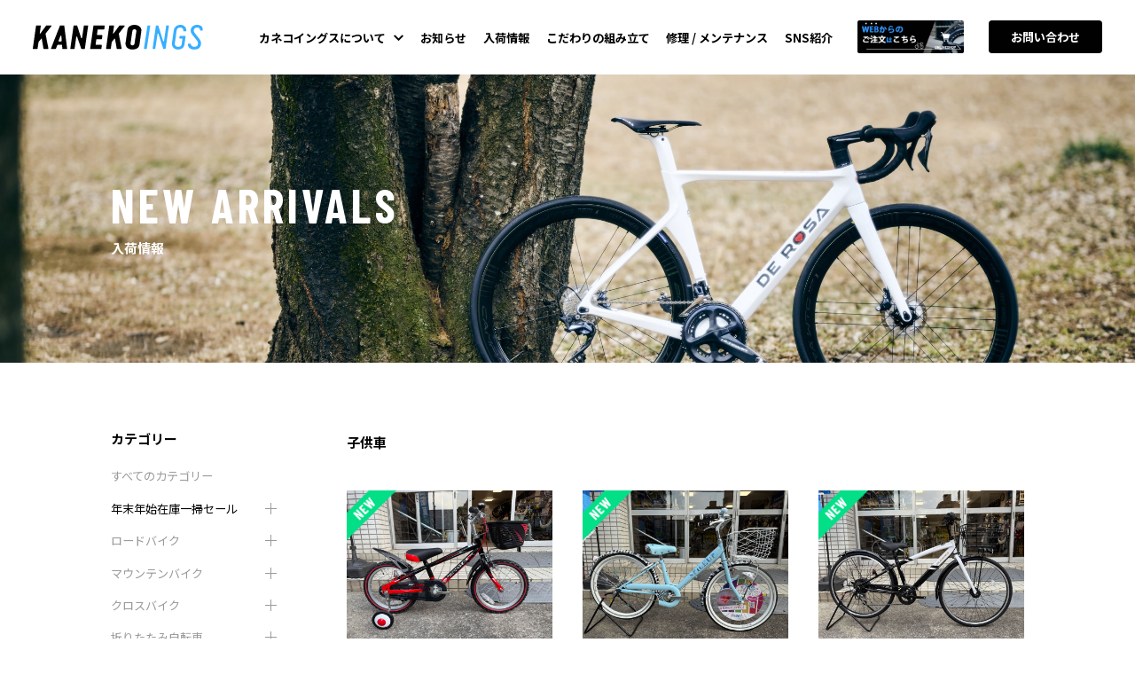

--- FILE ---
content_type: text/html; charset=UTF-8
request_url: https://www.kanekoings.jp/blog/blog_category/sale/%E5%AD%90%E4%BE%9B%E8%BB%8A/
body_size: 37355
content:
<!DOCTYPE html>
<html lang="ja">
<head>
<meta charset="utf-8">
<meta name="viewport" content="width=device-width,user-scalable=no,initial-scale=1.0">
<link rel="shortcut icon" href="https://www.kanekoings.jp/wp-content/themes/kanekoings/img/favicon.ico">
<title>入荷情報 | 自転車専門店カネコイングス【埼玉県】</title>
<meta name="description" content="ロードバイク、マウンテンバイク、クロスバイク、折りたたみ自転車、 ミニベロ、電動アシスト自転車まで扱う、創業90周年の大型自転車専門店です。" />
<link rel="canonical" href="https://www.kanekoings.jp/blog/">
<meta property="og:locale" content="ja_JP">
<meta property="og:type" content="article">
<meta property="og:title" content="入荷情報 | 自転車専門店カネコイングス【埼玉県】">
<meta property="og:site_name" content="自転車専門店カネコイングス【埼玉県】">
<meta property="og:description" content="ロードバイク、マウンテンバイク、クロスバイク、折りたたみ自転車、 ミニベロ、電動アシスト自転車まで扱う、創業90周年の大型自転車専門店です。">
<meta property="og:image" content="https://www.kanekoings.jp/wp-content/themes/kanekoings/img/ogp.jpg">
<meta property="og:url" content="https://www.kanekoings.jp/blog/blog_category/sale/%E5%AD%90%E4%BE%9B%E8%BB%8A/"><link rel="stylesheet" type="text/css" href="https://cdnjs.cloudflare.com/ajax/libs/Swiper/8.4.5/swiper-bundle.min.css"/>
<link rel="stylesheet" href="https://www.kanekoings.jp/wp-content/themes/kanekoings/css/magnific-popup.css">
<link rel="stylesheet" href="https://www.kanekoings.jp/wp-content/themes/kanekoings/css/common.css?20251031">

<meta name='robots' content='max-image-preview:large' />
<link rel="alternate" type="application/rss+xml" title="自転車専門店カネコイングス【埼玉県】 &raquo; 入荷情報 フィード" href="https://www.kanekoings.jp/blog/feed/" />
<script type="text/javascript">
window._wpemojiSettings = {"baseUrl":"https:\/\/s.w.org\/images\/core\/emoji\/14.0.0\/72x72\/","ext":".png","svgUrl":"https:\/\/s.w.org\/images\/core\/emoji\/14.0.0\/svg\/","svgExt":".svg","source":{"concatemoji":"https:\/\/www.kanekoings.jp\/wp-includes\/js\/wp-emoji-release.min.js?ver=6.1.1"}};
/*! This file is auto-generated */
!function(e,a,t){var n,r,o,i=a.createElement("canvas"),p=i.getContext&&i.getContext("2d");function s(e,t){var a=String.fromCharCode,e=(p.clearRect(0,0,i.width,i.height),p.fillText(a.apply(this,e),0,0),i.toDataURL());return p.clearRect(0,0,i.width,i.height),p.fillText(a.apply(this,t),0,0),e===i.toDataURL()}function c(e){var t=a.createElement("script");t.src=e,t.defer=t.type="text/javascript",a.getElementsByTagName("head")[0].appendChild(t)}for(o=Array("flag","emoji"),t.supports={everything:!0,everythingExceptFlag:!0},r=0;r<o.length;r++)t.supports[o[r]]=function(e){if(p&&p.fillText)switch(p.textBaseline="top",p.font="600 32px Arial",e){case"flag":return s([127987,65039,8205,9895,65039],[127987,65039,8203,9895,65039])?!1:!s([55356,56826,55356,56819],[55356,56826,8203,55356,56819])&&!s([55356,57332,56128,56423,56128,56418,56128,56421,56128,56430,56128,56423,56128,56447],[55356,57332,8203,56128,56423,8203,56128,56418,8203,56128,56421,8203,56128,56430,8203,56128,56423,8203,56128,56447]);case"emoji":return!s([129777,127995,8205,129778,127999],[129777,127995,8203,129778,127999])}return!1}(o[r]),t.supports.everything=t.supports.everything&&t.supports[o[r]],"flag"!==o[r]&&(t.supports.everythingExceptFlag=t.supports.everythingExceptFlag&&t.supports[o[r]]);t.supports.everythingExceptFlag=t.supports.everythingExceptFlag&&!t.supports.flag,t.DOMReady=!1,t.readyCallback=function(){t.DOMReady=!0},t.supports.everything||(n=function(){t.readyCallback()},a.addEventListener?(a.addEventListener("DOMContentLoaded",n,!1),e.addEventListener("load",n,!1)):(e.attachEvent("onload",n),a.attachEvent("onreadystatechange",function(){"complete"===a.readyState&&t.readyCallback()})),(e=t.source||{}).concatemoji?c(e.concatemoji):e.wpemoji&&e.twemoji&&(c(e.twemoji),c(e.wpemoji)))}(window,document,window._wpemojiSettings);
</script>
<style type="text/css">
img.wp-smiley,
img.emoji {
	display: inline !important;
	border: none !important;
	box-shadow: none !important;
	height: 1em !important;
	width: 1em !important;
	margin: 0 0.07em !important;
	vertical-align: -0.1em !important;
	background: none !important;
	padding: 0 !important;
}
</style>
	<link rel='stylesheet' id='sbi_styles-css' href='https://www.kanekoings.jp/wp-content/plugins/instagram-feed/css/sbi-styles.min.css?ver=6.5.0' type='text/css' media='all' />
<link rel='stylesheet' id='wp-block-library-css' href='https://www.kanekoings.jp/wp-includes/css/dist/block-library/style.min.css?ver=6.1.1' type='text/css' media='all' />
<link rel='stylesheet' id='classic-theme-styles-css' href='https://www.kanekoings.jp/wp-includes/css/classic-themes.min.css?ver=1' type='text/css' media='all' />
<style id='global-styles-inline-css' type='text/css'>
body{--wp--preset--color--black: #000000;--wp--preset--color--cyan-bluish-gray: #abb8c3;--wp--preset--color--white: #ffffff;--wp--preset--color--pale-pink: #f78da7;--wp--preset--color--vivid-red: #cf2e2e;--wp--preset--color--luminous-vivid-orange: #ff6900;--wp--preset--color--luminous-vivid-amber: #fcb900;--wp--preset--color--light-green-cyan: #7bdcb5;--wp--preset--color--vivid-green-cyan: #00d084;--wp--preset--color--pale-cyan-blue: #8ed1fc;--wp--preset--color--vivid-cyan-blue: #0693e3;--wp--preset--color--vivid-purple: #9b51e0;--wp--preset--gradient--vivid-cyan-blue-to-vivid-purple: linear-gradient(135deg,rgba(6,147,227,1) 0%,rgb(155,81,224) 100%);--wp--preset--gradient--light-green-cyan-to-vivid-green-cyan: linear-gradient(135deg,rgb(122,220,180) 0%,rgb(0,208,130) 100%);--wp--preset--gradient--luminous-vivid-amber-to-luminous-vivid-orange: linear-gradient(135deg,rgba(252,185,0,1) 0%,rgba(255,105,0,1) 100%);--wp--preset--gradient--luminous-vivid-orange-to-vivid-red: linear-gradient(135deg,rgba(255,105,0,1) 0%,rgb(207,46,46) 100%);--wp--preset--gradient--very-light-gray-to-cyan-bluish-gray: linear-gradient(135deg,rgb(238,238,238) 0%,rgb(169,184,195) 100%);--wp--preset--gradient--cool-to-warm-spectrum: linear-gradient(135deg,rgb(74,234,220) 0%,rgb(151,120,209) 20%,rgb(207,42,186) 40%,rgb(238,44,130) 60%,rgb(251,105,98) 80%,rgb(254,248,76) 100%);--wp--preset--gradient--blush-light-purple: linear-gradient(135deg,rgb(255,206,236) 0%,rgb(152,150,240) 100%);--wp--preset--gradient--blush-bordeaux: linear-gradient(135deg,rgb(254,205,165) 0%,rgb(254,45,45) 50%,rgb(107,0,62) 100%);--wp--preset--gradient--luminous-dusk: linear-gradient(135deg,rgb(255,203,112) 0%,rgb(199,81,192) 50%,rgb(65,88,208) 100%);--wp--preset--gradient--pale-ocean: linear-gradient(135deg,rgb(255,245,203) 0%,rgb(182,227,212) 50%,rgb(51,167,181) 100%);--wp--preset--gradient--electric-grass: linear-gradient(135deg,rgb(202,248,128) 0%,rgb(113,206,126) 100%);--wp--preset--gradient--midnight: linear-gradient(135deg,rgb(2,3,129) 0%,rgb(40,116,252) 100%);--wp--preset--duotone--dark-grayscale: url('#wp-duotone-dark-grayscale');--wp--preset--duotone--grayscale: url('#wp-duotone-grayscale');--wp--preset--duotone--purple-yellow: url('#wp-duotone-purple-yellow');--wp--preset--duotone--blue-red: url('#wp-duotone-blue-red');--wp--preset--duotone--midnight: url('#wp-duotone-midnight');--wp--preset--duotone--magenta-yellow: url('#wp-duotone-magenta-yellow');--wp--preset--duotone--purple-green: url('#wp-duotone-purple-green');--wp--preset--duotone--blue-orange: url('#wp-duotone-blue-orange');--wp--preset--font-size--small: 13px;--wp--preset--font-size--medium: 20px;--wp--preset--font-size--large: 36px;--wp--preset--font-size--x-large: 42px;--wp--preset--spacing--20: 0.44rem;--wp--preset--spacing--30: 0.67rem;--wp--preset--spacing--40: 1rem;--wp--preset--spacing--50: 1.5rem;--wp--preset--spacing--60: 2.25rem;--wp--preset--spacing--70: 3.38rem;--wp--preset--spacing--80: 5.06rem;}:where(.is-layout-flex){gap: 0.5em;}body .is-layout-flow > .alignleft{float: left;margin-inline-start: 0;margin-inline-end: 2em;}body .is-layout-flow > .alignright{float: right;margin-inline-start: 2em;margin-inline-end: 0;}body .is-layout-flow > .aligncenter{margin-left: auto !important;margin-right: auto !important;}body .is-layout-constrained > .alignleft{float: left;margin-inline-start: 0;margin-inline-end: 2em;}body .is-layout-constrained > .alignright{float: right;margin-inline-start: 2em;margin-inline-end: 0;}body .is-layout-constrained > .aligncenter{margin-left: auto !important;margin-right: auto !important;}body .is-layout-constrained > :where(:not(.alignleft):not(.alignright):not(.alignfull)){max-width: var(--wp--style--global--content-size);margin-left: auto !important;margin-right: auto !important;}body .is-layout-constrained > .alignwide{max-width: var(--wp--style--global--wide-size);}body .is-layout-flex{display: flex;}body .is-layout-flex{flex-wrap: wrap;align-items: center;}body .is-layout-flex > *{margin: 0;}:where(.wp-block-columns.is-layout-flex){gap: 2em;}.has-black-color{color: var(--wp--preset--color--black) !important;}.has-cyan-bluish-gray-color{color: var(--wp--preset--color--cyan-bluish-gray) !important;}.has-white-color{color: var(--wp--preset--color--white) !important;}.has-pale-pink-color{color: var(--wp--preset--color--pale-pink) !important;}.has-vivid-red-color{color: var(--wp--preset--color--vivid-red) !important;}.has-luminous-vivid-orange-color{color: var(--wp--preset--color--luminous-vivid-orange) !important;}.has-luminous-vivid-amber-color{color: var(--wp--preset--color--luminous-vivid-amber) !important;}.has-light-green-cyan-color{color: var(--wp--preset--color--light-green-cyan) !important;}.has-vivid-green-cyan-color{color: var(--wp--preset--color--vivid-green-cyan) !important;}.has-pale-cyan-blue-color{color: var(--wp--preset--color--pale-cyan-blue) !important;}.has-vivid-cyan-blue-color{color: var(--wp--preset--color--vivid-cyan-blue) !important;}.has-vivid-purple-color{color: var(--wp--preset--color--vivid-purple) !important;}.has-black-background-color{background-color: var(--wp--preset--color--black) !important;}.has-cyan-bluish-gray-background-color{background-color: var(--wp--preset--color--cyan-bluish-gray) !important;}.has-white-background-color{background-color: var(--wp--preset--color--white) !important;}.has-pale-pink-background-color{background-color: var(--wp--preset--color--pale-pink) !important;}.has-vivid-red-background-color{background-color: var(--wp--preset--color--vivid-red) !important;}.has-luminous-vivid-orange-background-color{background-color: var(--wp--preset--color--luminous-vivid-orange) !important;}.has-luminous-vivid-amber-background-color{background-color: var(--wp--preset--color--luminous-vivid-amber) !important;}.has-light-green-cyan-background-color{background-color: var(--wp--preset--color--light-green-cyan) !important;}.has-vivid-green-cyan-background-color{background-color: var(--wp--preset--color--vivid-green-cyan) !important;}.has-pale-cyan-blue-background-color{background-color: var(--wp--preset--color--pale-cyan-blue) !important;}.has-vivid-cyan-blue-background-color{background-color: var(--wp--preset--color--vivid-cyan-blue) !important;}.has-vivid-purple-background-color{background-color: var(--wp--preset--color--vivid-purple) !important;}.has-black-border-color{border-color: var(--wp--preset--color--black) !important;}.has-cyan-bluish-gray-border-color{border-color: var(--wp--preset--color--cyan-bluish-gray) !important;}.has-white-border-color{border-color: var(--wp--preset--color--white) !important;}.has-pale-pink-border-color{border-color: var(--wp--preset--color--pale-pink) !important;}.has-vivid-red-border-color{border-color: var(--wp--preset--color--vivid-red) !important;}.has-luminous-vivid-orange-border-color{border-color: var(--wp--preset--color--luminous-vivid-orange) !important;}.has-luminous-vivid-amber-border-color{border-color: var(--wp--preset--color--luminous-vivid-amber) !important;}.has-light-green-cyan-border-color{border-color: var(--wp--preset--color--light-green-cyan) !important;}.has-vivid-green-cyan-border-color{border-color: var(--wp--preset--color--vivid-green-cyan) !important;}.has-pale-cyan-blue-border-color{border-color: var(--wp--preset--color--pale-cyan-blue) !important;}.has-vivid-cyan-blue-border-color{border-color: var(--wp--preset--color--vivid-cyan-blue) !important;}.has-vivid-purple-border-color{border-color: var(--wp--preset--color--vivid-purple) !important;}.has-vivid-cyan-blue-to-vivid-purple-gradient-background{background: var(--wp--preset--gradient--vivid-cyan-blue-to-vivid-purple) !important;}.has-light-green-cyan-to-vivid-green-cyan-gradient-background{background: var(--wp--preset--gradient--light-green-cyan-to-vivid-green-cyan) !important;}.has-luminous-vivid-amber-to-luminous-vivid-orange-gradient-background{background: var(--wp--preset--gradient--luminous-vivid-amber-to-luminous-vivid-orange) !important;}.has-luminous-vivid-orange-to-vivid-red-gradient-background{background: var(--wp--preset--gradient--luminous-vivid-orange-to-vivid-red) !important;}.has-very-light-gray-to-cyan-bluish-gray-gradient-background{background: var(--wp--preset--gradient--very-light-gray-to-cyan-bluish-gray) !important;}.has-cool-to-warm-spectrum-gradient-background{background: var(--wp--preset--gradient--cool-to-warm-spectrum) !important;}.has-blush-light-purple-gradient-background{background: var(--wp--preset--gradient--blush-light-purple) !important;}.has-blush-bordeaux-gradient-background{background: var(--wp--preset--gradient--blush-bordeaux) !important;}.has-luminous-dusk-gradient-background{background: var(--wp--preset--gradient--luminous-dusk) !important;}.has-pale-ocean-gradient-background{background: var(--wp--preset--gradient--pale-ocean) !important;}.has-electric-grass-gradient-background{background: var(--wp--preset--gradient--electric-grass) !important;}.has-midnight-gradient-background{background: var(--wp--preset--gradient--midnight) !important;}.has-small-font-size{font-size: var(--wp--preset--font-size--small) !important;}.has-medium-font-size{font-size: var(--wp--preset--font-size--medium) !important;}.has-large-font-size{font-size: var(--wp--preset--font-size--large) !important;}.has-x-large-font-size{font-size: var(--wp--preset--font-size--x-large) !important;}
.wp-block-navigation a:where(:not(.wp-element-button)){color: inherit;}
:where(.wp-block-columns.is-layout-flex){gap: 2em;}
.wp-block-pullquote{font-size: 1.5em;line-height: 1.6;}
</style>
<link rel="https://api.w.org/" href="https://www.kanekoings.jp/wp-json/" /><link rel="alternate" type="application/json" href="https://www.kanekoings.jp/wp-json/wp/v2/blog_category/94" /><link rel="EditURI" type="application/rsd+xml" title="RSD" href="https://www.kanekoings.jp/xmlrpc.php?rsd" />
<link rel="wlwmanifest" type="application/wlwmanifest+xml" href="https://www.kanekoings.jp/wp-includes/wlwmanifest.xml" />
</head>

<body data-rsssl=1 id="top" class="anime fadeIn">
			<header class="header">
	    <div class="in">
      <h1>
        <a class="left" href="https://www.kanekoings.jp/"><img src="https://www.kanekoings.jp/wp-content/themes/kanekoings/img/logo_1.svg" alt="KANEKOINGS"></a>
      </h1>
      <p class="hamburger"><span></span></p>
    </div>
    <nav class="right">
      <ul class="list">
        <li class="arrow">
          <a href="https://www.kanekoings.jp/company/">カネコイングスについて</a>
          <ul class="in">
            <li><a href="https://www.kanekoings.jp/company/">会社概要</a></li>
            <li><a href="https://www.kanekoings.jp/access/">アクセス</a></li>
            <li><a href="https://www.kanekoings.jp/history/">カネコイングスの歴史</a></li>
            <li><a href="https://www.kanekoings.jp/store/">店舗風景</a></li>
          </ul>
        </li>
        <li><a href="https://www.kanekoings.jp/news/">お知らせ</a></li>
        <li><a href="https://www.kanekoings.jp/blog/">入荷情報</a></li>
        <li><a href="https://www.kanekoings.jp/commitment/">こだわりの組み立て</a></li>
        <li><a href="https://www.kanekoings.jp/repairing/">修理 / メンテナンス</a></li>
        <li><a href="https://www.kanekoings.jp/sns/">SNS紹介</a></li>
        <li><a class="bnr" href="https://ec.kanekoings.jp/" target="_blank"><img src="https://www.kanekoings.jp/wp-content/themes/kanekoings/img/bar_ec.jpg" alt="ONLINESHOP"></a></li>
        <li><a class="btn" href="https://www.kanekoings.jp/contact/"><span>お問い合わせ</span></a></li>
        <li><a href="https://www.kanekoings.jp/womens-division/">カネコイングス女子部</a></li>
        <li><a href="https://www.kanekoings.jp/beginners/">初めてのスポーツ自転車</a></li>
        <li><a href="https://www.kanekoings.jp/trade-in/">スポーツバイク下取りプログラム</a></li>
      </ul>
      <ul class="snsList">
        <li><a href="https://twitter.com/kanekoings" target="_blank" rel="noopener"><img src="https://www.kanekoings.jp/wp-content/themes/kanekoings/img/logo_twitter.svg" alt="Twitter"></a></li>
        <li><a href="https://www.facebook.com/kanekoings/" target="_blank" rel="noopener"><img src="https://www.kanekoings.jp/wp-content/themes/kanekoings/img/logo_facebook.svg" alt="Facebook"></a></li>
        <li><a href="https://www.instagram.com/kanekoings/" target="_blank" rel="noopener"><img src="https://www.kanekoings.jp/wp-content/themes/kanekoings/img/logo_instagram.svg" alt="Instagram"></a></li>
        <li><a href="https://www.youtube.com/@BicycleShop" target="_blank" rel="noopener"><img src="https://www.kanekoings.jp/wp-content/themes/kanekoings/img/logo_youtube.svg" alt="YouTube"></a></li>
      </ul>
      <a class="link" href="https://www.kanekoings.jp/privacy-policy/">Privacy policy</a>
    </nav>
  </header>

<main id="newArrivals">
  <section class="kv anime">
    <h2 class="ttl_h2 color_wh">
      <span class="ttl_h2_hide en anime"><span>NEW ARRIVALS</span></span><br>
      <span class="ttl_h2_hide ttl_h2_sub anime"><span>入荷情報</span></span>
    </h2>
    <picture>
      <source srcset="https://www.kanekoings.jp/wp-content/themes/kanekoings/img/kv_newarrivals_sp.jpg" media="(max-width: 767px)">
      <img src="https://www.kanekoings.jp/wp-content/themes/kanekoings/img/kv_newarrivals.jpg" alt="">
    </picture>
  </section>

  <section class="arrivals">
    <div class="flex anime slideUp">
      <div class="left">
        <h3>カテゴリー</h3>
        <div class="category">
          <ul>
                          <li><a href="https://www.kanekoings.jp/blog/">すべてのカテゴリー</a></li>
                                      <li class="current has_child">
              	<a href="https://www.kanekoings.jp/blog/blog_category/sale/">年末年始在庫一掃セール</a>
              	              	<div class="child_block">
		            <ul class="child">
			            <li><a href="https://www.kanekoings.jp/blog/blog_category/sale/">すべての年末年始在庫一掃セール</a></li>
			            			            <li><a href="https://www.kanekoings.jp/blog/blog_category/sale/%e3%83%ad%e3%83%bc%e3%83%89%e3%83%90%e3%82%a4%e3%82%af/">ロードバイク</a></li>
			            			            <li><a href="https://www.kanekoings.jp/blog/blog_category/sale/%e3%83%91%e3%83%bc%e3%83%84/">パーツ</a></li>
			            			            <li><a href="https://www.kanekoings.jp/blog/blog_category/sale/%e5%ad%90%e4%be%9b%e8%bb%8a/">子供車</a></li>
			            		            </ul>
              	</div>
                              </li>
                          <li class="has_child">
              	<a href="https://www.kanekoings.jp/blog/blog_category/road-bike/">ロードバイク</a>
              	              	<div class="child_block">
		            <ul class="child">
			            <li><a href="https://www.kanekoings.jp/blog/blog_category/road-bike/">すべてのロードバイク</a></li>
			            			            <li><a href="https://www.kanekoings.jp/blog/blog_category/road-bike/anchor/">ANCHOR</a></li>
			            			            <li><a href="https://www.kanekoings.jp/blog/blog_category/road-bike/cannondale/">cannondale</a></li>
			            			            <li><a href="https://www.kanekoings.jp/blog/blog_category/road-bike/colnago/">colnago</a></li>
			            			            <li><a href="https://www.kanekoings.jp/blog/blog_category/road-bike/de-rosa/">DE ROSA</a></li>
			            			            <li><a href="https://www.kanekoings.jp/blog/blog_category/road-bike/giant/">GIANT</a></li>
			            			            <li><a href="https://www.kanekoings.jp/blog/blog_category/road-bike/gios-road-bike/">GIOS</a></li>
			            			            <li><a href="https://www.kanekoings.jp/blog/blog_category/road-bike/gusto/">GUSTO</a></li>
			            			            <li><a href="https://www.kanekoings.jp/blog/blog_category/road-bike/kona-road-bike/">KONA</a></li>
			            			            <li><a href="https://www.kanekoings.jp/blog/blog_category/road-bike/liv-giant/">Liv (GIANT)</a></li>
			            			            <li><a href="https://www.kanekoings.jp/blog/blog_category/road-bike/look/">LOOK</a></li>
			            			            <li><a href="https://www.kanekoings.jp/blog/blog_category/road-bike/pinarello/">PINARELLO</a></li>
			            			            <li><a href="https://www.kanekoings.jp/blog/blog_category/road-bike/trek-road-bike/">TREK</a></li>
			            			            <li><a href="https://www.kanekoings.jp/blog/blog_category/road-bike/trigon/">TRIGON</a></li>
			            			            <li><a href="https://www.kanekoings.jp/blog/blog_category/road-bike/wilier/">wilier</a></li>
			            		            </ul>
	            </div>
                              </li>
                          <li class="has_child">
              	<a href="https://www.kanekoings.jp/blog/blog_category/mountain-bike/">マウンテンバイク</a>
              	              	<div class="child_block">
		            <ul class="child">
			            <li><a href="https://www.kanekoings.jp/blog/blog_category/mountain-bike/">すべてのマウンテンバイク</a></li>
			            			            <li><a href="https://www.kanekoings.jp/blog/blog_category/mountain-bike/trek-mountain-bike/">TREK</a></li>
			            		            </ul>
	            </div>
                              </li>
                          <li class="has_child">
              	<a href="https://www.kanekoings.jp/blog/blog_category/cross-bike/">クロスバイク</a>
              	              	<div class="child_block">
		            <ul class="child">
			            <li><a href="https://www.kanekoings.jp/blog/blog_category/cross-bike/">すべてのクロスバイク</a></li>
			            			            <li><a href="https://www.kanekoings.jp/blog/blog_category/cross-bike/bridgestone-anchor/">ANCHOR</a></li>
			            			            <li><a href="https://www.kanekoings.jp/blog/blog_category/cross-bike/felt/">FELT</a></li>
			            			            <li><a href="https://www.kanekoings.jp/blog/blog_category/cross-bike/giant-cross-bike/">GIANT</a></li>
			            			            <li><a href="https://www.kanekoings.jp/blog/blog_category/cross-bike/liv/">Liv (GIANT)</a></li>
			            			            <li><a href="https://www.kanekoings.jp/blog/blog_category/cross-bike/trek/">TREK</a></li>
			            		            </ul>
	            </div>
                              </li>
                          <li class="has_child">
              	<a href="https://www.kanekoings.jp/blog/blog_category/folding-bicycle/">折りたたみ自転車</a>
              	              	<div class="child_block">
		            <ul class="child">
			            <li><a href="https://www.kanekoings.jp/blog/blog_category/folding-bicycle/">すべての折りたたみ自転車</a></li>
			            			            <li><a href="https://www.kanekoings.jp/blog/blog_category/folding-bicycle/birdy-folding-bicycle/">birdy</a></li>
			            			            <li><a href="https://www.kanekoings.jp/blog/blog_category/folding-bicycle/dahon-folding-bicycle/">DAHON</a></li>
			            			            <li><a href="https://www.kanekoings.jp/blog/blog_category/folding-bicycle/kolibri-folding-bicycle/">KOLiBRI</a></li>
			            		            </ul>
	            </div>
                              </li>
                          <li class="has_child">
              	<a href="https://www.kanekoings.jp/blog/blog_category/mini-velo/">ミニベロ</a>
              	              	<div class="child_block">
		            <ul class="child">
			            <li><a href="https://www.kanekoings.jp/blog/blog_category/mini-velo/">すべてのミニベロ</a></li>
			            			            <li><a href="https://www.kanekoings.jp/blog/blog_category/mini-velo/besv/">BESV</a></li>
			            			            <li><a href="https://www.kanekoings.jp/blog/blog_category/mini-velo/gios/">GIOS</a></li>
			            		            </ul>
	            </div>
                              </li>
                          <li class="">
              	<a href="https://www.kanekoings.jp/blog/blog_category/%e3%82%ad%e3%83%83%e3%82%ba%e3%83%90%e3%82%a4%e3%82%af/">キッズバイク</a>
              	              </li>
                          <li class="has_child">
              	<a href="https://www.kanekoings.jp/blog/blog_category/electric-assist-bicycle/">電動アシスト自転車</a>
              	              	<div class="child_block">
		            <ul class="child">
			            <li><a href="https://www.kanekoings.jp/blog/blog_category/electric-assist-bicycle/">すべての電動アシスト自転車</a></li>
			            			            <li><a href="https://www.kanekoings.jp/blog/blog_category/electric-assist-bicycle/panasonic/">パナソニック</a></li>
			            			            <li><a href="https://www.kanekoings.jp/blog/blog_category/electric-assist-bicycle/%e9%9b%bb%e5%8b%95%e3%83%a2%e3%83%93%e3%83%aa%e3%83%86%e3%82%a3-electric-assist-bicycle/">電動モビリティ</a></li>
			            			            <li><a href="https://www.kanekoings.jp/blog/blog_category/electric-assist-bicycle/%e5%ad%90%e4%b9%97%e3%81%9b%e3%82%bf%e3%82%a4%e3%83%97/">子乗せタイプ</a></li>
			            			            <li><a href="https://www.kanekoings.jp/blog/blog_category/electric-assist-bicycle/%e3%82%b7%e3%83%a7%e3%83%83%e3%83%94%e3%83%b3%e3%82%b0-%e8%a1%97%e4%b9%97%e3%82%8a/">ショッピング/街乗り</a></li>
			            			            <li><a href="https://www.kanekoings.jp/blog/blog_category/electric-assist-bicycle/%e3%82%ab%e3%82%b8%e3%83%a5%e3%82%a2%e3%83%ab/">カジュアル</a></li>
			            			            <li><a href="https://www.kanekoings.jp/blog/blog_category/electric-assist-bicycle/%e3%83%87%e3%82%a4%e3%83%88%e3%83%8a/">デイトナ</a></li>
			            		            </ul>
	            </div>
                              </li>
                          <li class="has_child">
              	<a href="https://www.kanekoings.jp/blog/blog_category/parts/">パーツ</a>
              	              	<div class="child_block">
		            <ul class="child">
			            <li><a href="https://www.kanekoings.jp/blog/blog_category/parts/">すべてのパーツ</a></li>
			            			            <li><a href="https://www.kanekoings.jp/blog/blog_category/parts/road-tire/">ロードタイヤ</a></li>
			            			            <li><a href="https://www.kanekoings.jp/blog/blog_category/parts/lignt/">ライト</a></li>
			            			            <li><a href="https://www.kanekoings.jp/blog/blog_category/parts/%e3%83%98%e3%83%ab%e3%83%a1%e3%83%83%e3%83%88/">ヘルメット</a></li>
			            			            <li><a href="https://www.kanekoings.jp/blog/blog_category/parts/%e3%83%9a%e3%83%80%e3%83%ab/">ペダル</a></li>
			            			            <li><a href="https://www.kanekoings.jp/blog/blog_category/parts/%e3%82%b5%e3%82%a4%e3%82%af%e3%83%ab%e3%82%b3%e3%83%b3%e3%83%94%e3%83%a5%e3%83%bc%e3%82%bf/">サイクルコンピュータ</a></li>
			            			            <li><a href="https://www.kanekoings.jp/blog/blog_category/parts/%e3%83%ad%e3%83%bc%e3%83%89%e3%83%9b%e3%82%a4%e3%83%bc%e3%83%ab/">ロードホイール</a></li>
			            			            <li><a href="https://www.kanekoings.jp/blog/blog_category/parts/%e3%83%88%e3%83%ac%e3%83%bc%e3%83%8a%e3%83%bc/">トレーナー</a></li>
			            		            </ul>
	            </div>
                              </li>
                          <li class="has_child">
              	<a href="https://www.kanekoings.jp/blog/blog_category/apparel/">アパレル</a>
              	              	<div class="child_block">
		            <ul class="child">
			            <li><a href="https://www.kanekoings.jp/blog/blog_category/apparel/">すべてのアパレル</a></li>
			            			            <li><a href="https://www.kanekoings.jp/blog/blog_category/apparel/kapelmuur/">KAPELMUUR</a></li>
			            			            <li><a href="https://www.kanekoings.jp/blog/blog_category/apparel/prologo/">prologo</a></li>
			            		            </ul>
	            </div>
                              </li>
                      </ul>
        </div>
      </div>
      <div class="right">
                            <h3>子供車</h3>
                <ul class="list">
                      <li class="new">              <a href="https://www.kanekoings.jp/blog/13533/">
                <div class="list_img"><img src="https://www.kanekoings.jp/wp-content/uploads/2025/12/sakamoto_primove_004.jpg" alt=""></div>
                <p class="list_txt">サカモト・プリムーブ 16インチ（限定1台）</p>
                                                      <p class="list_category">年末年始在庫一掃セール</p>
                                      <p class="list_category">子供車</p>
                                                </a>
            </li>
                      <li class="new">              <a href="https://www.kanekoings.jp/blog/13517/">
                <div class="list_img"><img src="https://www.kanekoings.jp/wp-content/uploads/2025/12/sakamoto.spice_.up_004.jpg" alt=""></div>
                <p class="list_txt">サカモト・スパイスアップオート 22インチ（限定1台）</p>
                                                      <p class="list_category">年末年始在庫一掃セール</p>
                                      <p class="list_category">子供車</p>
                                                </a>
            </li>
                      <li class="new">              <a href="https://www.kanekoings.jp/blog/13503/">
                <div class="list_img"><img src="https://www.kanekoings.jp/wp-content/uploads/2025/12/maruishi_preades_24_008.jpg" alt=""></div>
                <p class="list_txt">マルイシ・プレアデス 24インチ（限定1台）</p>
                                                      <p class="list_category">年末年始在庫一掃セール</p>
                                      <p class="list_category">子供車</p>
                                                </a>
            </li>
                      <li class="new">              <a href="https://www.kanekoings.jp/blog/13486/">
                <div class="list_img"><img src="https://www.kanekoings.jp/wp-content/uploads/2025/12/sakamoto_cosmo.spark_24_6s_auto_001.jpg" alt=""></div>
                <p class="list_txt">サカモト・24コスモスパーク 6sオート（限定1台）</p>
                                                      <p class="list_category">年末年始在庫一掃セール</p>
                                      <p class="list_category">子供車</p>
                                                </a>
            </li>
                      <li>              <a href="https://www.kanekoings.jp/blog/3609/">
                <div class="list_img"><img src="" alt=""></div>
                <p class="list_txt">ヤマネコバイク 16インチ（限定2台）</p>
                                                      <p class="list_category">年末年始在庫一掃セール</p>
                                      <p class="list_category">子供車</p>
                                      <p class="list_category">キッズバイク</p>
                                                </a>
            </li>
                      <li class="new">              <a href="https://www.kanekoings.jp/blog/1723/">
                <div class="list_img"><img src="https://www.kanekoings.jp/wp-content/uploads/2023/02/ides_AaieEru_003.jpg" alt=""></div>
                <p class="list_txt">アイデス・アリエル 18インチ（限定1台）</p>
                                                      <p class="list_category">年末年始在庫一掃セール</p>
                                      <p class="list_category">子供車</p>
                                      <p class="list_category">キッズバイク</p>
                                                </a>
            </li>
          
        </ul>
        <div class="pager">
                  </div>
				      </div>
    </div>
  </section>
</main>

<footer class="footer">
	<ul class="list">
		<li><a href="https://www.kanekoings.jp/company/">カネコイングスについて</a></li>
		<li><a href="https://www.kanekoings.jp/news/">お知らせ</a></li>
		<li><a href="https://www.kanekoings.jp/blog/">入荷情報</a></li>
		<li><a href="https://www.kanekoings.jp/commitment/">こだわりの組み立て</a></li>
		<li><a href="https://www.kanekoings.jp/repairing/">修理 / メンテナンス</a></li>
		<li><a href="https://www.kanekoings.jp/sns/">SNS紹介</a></li>
		<li><a href="https://www.kanekoings.jp/contact/">お問い合わせ</a></li>
		<li><a href="https://www.kanekoings.jp/womens-division/">カネコイングス女子部</a></li>
		<li><a href="https://www.kanekoings.jp/beginners/">はじめてのスポーツ自転車</a></li>
		<li><a href="https://www.kanekoings.jp/trade-in/">スポーツバイク下取りプログラム</a></li>
	</ul>
	<ul class="snsList">
		<li><a href="https://twitter.com/kanekoings" target="_blank" rel="noopener"><img src="https://www.kanekoings.jp/wp-content/themes/kanekoings/img/logo_twitter.svg" alt="Twitter"></a></li>
		<li><a href="https://www.facebook.com/kanekoings/" target="_blank" rel="noopener"><img src="https://www.kanekoings.jp/wp-content/themes/kanekoings/img/logo_facebook.svg" alt="Facebook"></a></li>
		<li><a href="https://www.instagram.com/kanekoings/" target="_blank" rel="noopener"><img src="https://www.kanekoings.jp/wp-content/themes/kanekoings/img/logo_instagram.svg" alt="Instagram"></a></li>
		<li><a href="https://www.youtube.com/@BicycleShop" target="_blank" rel="noopener"><img src="https://www.kanekoings.jp/wp-content/themes/kanekoings/img/logo_youtube.svg" alt="YouTube"></a></li>
	</ul>
	<div class="desc-wrap">
		<div class="desc">
			<div class="txt">
				スポーツバイク専門ショップ
			</div>
			<div class="desc_img">
				<img src="https://www.kanekoings.jp/wp-content/themes/kanekoings/img/logo_2.svg" alt="KANEKOINGS">
				<p>BICYCLE SHOP カネコイングス</p>
			</div>
			<p class="txt">
				営業時間：10:00-19:00<br>
				定休日：毎週水曜日、年末年始<br>
				〒351-0011 埼玉県朝霞市本町1-18-35-101
			</p>
			<ul class="desc_tel">
				<li><a href="tel:0484641188"><span>Tel：</span>048-464-1188</a></li>
			</ul>
		</div>
		<div class="desc">
			<div class="txt">
				シティサイクル・電動アシスト自転車専門ショップ
			</div>
			<div class="desc_img">
				<div class="shop_logo"><img src="https://www.kanekoings.jp/wp-content/themes/kanekoings/img/logo_kanekocycle.png" alt="KANEKO CYCLE"></div>
			</div>
			<p class="txt">
				営業時間：10:00-19:00<br>
				定休日：毎週水曜日、年末年始<br>
				〒351-0012 埼玉県朝霞市栄町2-10-35-101
			</p>
			<ul class="desc_tel">
				<li><a href="tel:0484641187"><span>Tel：</span>048-464-1187</a></li>
			</ul>
		</div>
	</div>
	<div class="bottom">
		<div class="in">
			<a href="https://www.kanekoings.jp/privacy-policy/">Privacy policy</a>
			<p>2023.Kanekoings  All Copyright Reserved.</p>
		</div>
	</div>
	<a href="#top" class="pageTop"></a>
</footer>

<script src="https://code.jquery.com/jquery-3.3.1.min.js"></script> 
<script type="text/javascript" src="https://cdnjs.cloudflare.com/ajax/libs/Swiper/8.4.5/swiper-bundle.min.js"></script>
<script src="https://www.kanekoings.jp/wp-content/themes/kanekoings/js/jquery.magnific-popup.min.js"></script>
<script src="https://cdn.jsdelivr.net/npm/js-cookie@2/src/js.cookie.min.js"></script>
  <script src="https://www.kanekoings.jp/wp-content/themes/kanekoings/js/blog.js"></script>
<script src="https://www.kanekoings.jp/wp-content/themes/kanekoings/js/common.js"></script>
<!-- Instagram Feed JS -->
<script type="text/javascript">
var sbiajaxurl = "https://www.kanekoings.jp/wp-admin/admin-ajax.php";
</script>
</body>
</html>

--- FILE ---
content_type: text/css
request_url: https://www.kanekoings.jp/wp-content/themes/kanekoings/css/common.css?20251031
body_size: 73197
content:
@charset "UTF-8";
@import url('https://fonts.googleapis.com/css2?family=Barlow+Condensed:wght@700&family=Noto+Sans+JP:wght@400;700&display=swap');

/*
* This is a manifest file that'll be compiled into application.css, which will include all the files
* listed below.
*/
h1, h2, h3, h4, h5, h6, p, blockquote, pre,
a, abbr, acronym, address, big, cite, code,
del, dfn, em, img, ins, kbd, q, s, samp,
small, strike, strong, sub, sup, tt, var,
b, u, i, center,
dl, dt, dd, ol, ul, li,
fieldset, form, label, legend,
table, caption, tbody, tfoot, thead, tr, th, td,
article, aside, canvas, details, embed,
figure, figcaption, footer, header, hgroup,
menu, nav, output, ruby, section, summary,
time, mark, audio, video {
  margin: 0;
  padding: 0;
  border: 0;
  font: inherit;
  font-size: 100%;
  vertical-align: baseline;
}
html {
  line-height: 1;
}
table {
  border-collapse: collapse;
  border-spacing: 0;
}
caption, th, td {
  text-align: left;
  font-weight: normal;
  vertical-align: middle;
}
q, blockquote {
  quotes: none;
}
q:before, q:after, blockquote:before, blockquote:after {
  content: "";
  content: none;
  display: inline-block;
  font-style: normal;
  font-variant: normal;
  text-rendering: auto;
  -webkit-font-smoothing: antialiased;
}
a img {
  border: none;
}
article, aside, details, figcaption, figure, footer, header, hgroup, main, menu, nav, section, summary {
  display: block;
}
*, *:before, *:after {
  -moz-box-sizing: border-box;
  -webkit-box-sizing: border-box;
  box-sizing: border-box;
  -webkit-font-smoothing: antialiased;
  overflow-wrap: break-word;
  word-break: break-word;
}
html, body {
  font-family: 'Noto Sans JP', 'Segoe UI', YuGothic, 'Yu Gothic Medium', 'Yu Gothic', Verdana, Meiryo, sans-serif;
  line-height: 1.6;
  /*text-align: justify;*/
  font-size: 10px;
  /*scroll-behavior: smooth;*/
  /*-webkit-overflow-scrolling: touch;*/
  font-weight: 400;
}
a {
  display: inline-block;
  color: black;
  cursor: pointer;
}
a, a:hover {
  text-decoration: none;
}
button {
  border: none;
  outline: none;
  box-shadow: none;
  padding: 0;
}
img {
  display: block;
  width: 100%;
  height: auto;
}
h1, h2, h3, h4, h5, h6 {
  margin: 0;
  letter-spacing: 0;
}
/*
p, dt, dd {
  overflow-wrap: break-word;
}
*/
body {
  margin: auto;
}
small {
  font-size: 70%;
  color: grey;
}
li {
  list-style: none;
}
@media screen and (max-width: 1366px) {
  html, body {
    font-size: calc(1000vw / 1366);
  }
}
@media screen and (max-width: 767px) {
  html, body {
    font-size: calc(1000vw / 375);
  }
}
.sp {
  display: block !important;
}
@media screen and (min-width: 768px) {
  .sp {
    display: none !important;
  }
}
.pc {
  display: none !important;
}
@media screen and (min-width: 768px) {
  .pc {
    display: block !important;
  }
}

/* ----------------------------------
common
---------------------------------- */
:root {
  --color-blue: #37AFFF;
  --color-white: #fff;
  --color-black: #000;
  --color-gray-light: #DCDCDC;
  --color-gray-dark: #9A9A9A;
  --color-pink: #FF21A6;
  --color-red: #FF1919;
}
a {
  transition: .5s;
}
a:hover {
  opacity: .4;
}
body.fixed {
  width: 100%;
  height: 100%;
  position: fixed;
}
main {
  padding-top: 9rem;
}
.is-hide {
  display: none;
}
/* ttl_h2 */
.ttl_h2 {
  margin-bottom: 5rem;
  font-size: 5.6rem;
  line-height: 1;
}
.ttl_h2 .en {
  letter-spacing: 0.08em;
}
.ttl_h2_hide span {
  position: relative;
  display: inline-block;
  color: transparent;
  overflow: hidden;
  transition: color 0ms 450ms;
}
.ttl_h2_hide span::after {
  position: absolute;
  top: 0;
  bottom: 0;
  right: 0;
  left: 0;
  content: '';
  display: block;
  background: var(--color-black);
  transform: translate(-101%, 0);
}
.ttl_h2_hide.active span {
  animation: color-change2 0s .7s linear forwards;
}
.ttl_h2_hide.active .color {
  display: inline;
  animation: color-change3 0s .5s linear forwards;
}
.ttl_h2_hide.active span::after {
  animation: mask-bg2 1.2s .1s cubic-bezier(0.8, 0, 0.170, 1);
}
.ttl_h2.color_wh {
  color: var(--color-white);
}
.ttl_h2.color_wh .ttl_h2_hide span::after {
  background: var(--color-white);
}
.ttl_h2.color_wh .ttl_h2_hide.active span {
  animation: color-change 0s .7s linear forwards;
}
.ttl_h2 .color::after {
  content: none !important;
}
.ttl_h2_sub {
  display: block;
  margin-top: 1rem;
  font-weight: 700;
  font-size: 1.6rem;
}
.ttl_h4 {
  margin-bottom: 4rem;
  font-size: 2rem;
  font-weight: 700;
}
section {
  width: 110rem;
  margin: 0 auto 16rem;
}
.en {
  font-family: 'Barlow Condensed', sans-serif;
}
.txt {
  font-size: 1.6rem;
  line-height: 1.8;
}
.moreBtn {
  position: relative;
  display: block;
  width: 27rem;
  height: 5.4rem;
  margin-top: 5rem;
  padding: 0 2rem;
  border-radius: 0.4rem;
  background-color: var(--color-black);
  font-size: 1.4rem;
  color: var(--color-white);
  line-height: 5.4rem;
  transition: ease .2s;
  overflow: hidden;
}
.moreBtn span {
  position: relative;
  z-index: 2;
  transition: ease .2s;
}
.moreBtn::after {
  position: absolute;
  top: 50%;
  right: 2rem;
  content: "";
  display: block;
  width: 0.7rem;
  height: 1.1rem;
  background: url(../img/icon_arrow.svg) center/contain no-repeat;
  transform: translateY(-50%);
  filter: invert(10);
  z-index: 2;
  transition: ease .2s;
}
.moreBtn::before {
  content: '';
  position: absolute;
  top: 0;
  left: 0;
  z-index: 2;
  background: var(--color-blue);
  width: 100%;
  height: 100%;
  transition: transform .6s cubic-bezier(0.8, 0, 0.2, 1) 0s;
  transform: scale(0, 1);
  transform-origin: right top;
}
.moreBtn:hover {
  opacity: 1;
}
.kv {
  position: relative;
  width: 100%;
  margin-bottom: 8.4rem;
  overflow: hidden;
}
.kv .ttl_h2 {
  position: absolute;
  top: 50%;
  left: 50%;
  width: 110rem;
  margin: 0 auto;
  transform: translate(-50%, -50%);
  z-index: 2;
}
.kv_txt {
  padding: 13rem 0 10rem;
  margin-bottom: 0;
}
.kv_txt .ttl_h2 {
  position: static;
  transform: none;
}
.kv.anime img {
  -webkit-transition: 7s 1s ease-out;
  transition: 7s 1s ease-out;
}
.kv.anime.active img {
  transition-delay: 0s;
  transform: scale(1.05);
}

/* ----------------------------------
pager
---------------------------------- */
.pager .nav-links {
  display: flex;
  justify-content: center;
  margin-top: 8rem;
  padding-top: 5rem;
  border-top: 1px solid var(--color-gray-light);
}

.pager .nav-links span,
.pager .nav-links a {
  display: block;
  width: 3.6rem;
  height: 3.6rem;
  margin: 0 0.5rem;
  border-radius: 0.4rem;
  background: var(--color-gray-light);
  font-size: 1.4rem;
  color: var(--color-white);
  line-height: 3.6rem;
  text-align: center;
}
.pager .nav-links span.current {
  background: var(--color-blue);
  pointer-events: none;
}
.pager .nav-links a.next,
.pager .nav-links a.prev {
  display: flex;
  align-items: center;
  width: 0.8rem;
  margin: 0 1.5rem;
  background: none;
}
.pager2 {
  position: relative;
  padding-top: 5rem;
  border-top: 1px solid var(--color-gray-light);
}
.pager2 .prev,
.pager2 .next {
  position: absolute;
  bottom: 1.7rem;
}
.pager2 .prev {
  left: 0;
}
.pager2 .next {
  right: 0;
}
.pager2 .prev a,
.pager2 .next a {
  position: relative;
  font-size: 1.4rem;
  line-height: 1;
}
.pager2 .prev a {
  padding-left: 2.5rem;
}
.pager2 .next a {
  padding-right: 2.5rem;
}
.pager2 .prev a::before,
.pager2 .next a::before {
  position: absolute;
  top: 50%;
  content: "";
  display: block;
  width: 0.7rem;
  height: 1.1rem;
  background: url(../img/icon_arrow.svg) center/contain no-repeat;
  z-index: 2;
}
.pager2 .prev a::before {
  left: 0;
  transform: translateY(-50%) rotate(180deg);
}
.pager2 .next a::before {
  right: 0;
  transform: translateY(-50%);
}
.pager2 .btn a {
  position: relative;
  display: block;
  width: 20rem;
  height: 5.4rem;
  margin: 0 auto;
  border-radius: 0.4rem;
  background: var(--color-gray-light);
  font-size: 1.4rem;
  text-align: center;
  line-height: 5.4rem;
  transition: ease .2s;
  overflow: hidden;
}
.pager2 .btn a::before {
  content: '';
  position: absolute;
  top: 0;
  left: 0;
  z-index: 2;
  background: var(--color-black);
  width: 100%;
  height: 100%;
  transition: transform .6s cubic-bezier(0.8, 0, 0.2, 1) 0s;
  transform: scale(0, 1);
  transform-origin: right top;
}
.pager2 .btn a span {
  position: relative;
  z-index: 2;
}
@media screen and (min-width: 768px) {
  .pager2 .btn a:hover {
    color: var(--color-white);
    opacity: 1;
  }
  .pager2 .btn a:hover::before {
    transform-origin: left top;
    transform: scale(1, 1);
  }
}
@media screen and (max-width: 767px) {
  .pager2 .btn a {
    width: 13rem;
  }
}

/* ----------------------------------
sort
---------------------------------- */
.sort {
  display: flex;
  align-items: center;
  margin-bottom: 6rem;
  
  flex-wrap: wrap;
}
.sort li {
  display: block;
  padding: 0 4rem;
  border-left: 1px solid #707070;
  font-size: 1.6rem;
  line-height: 1;
  color: #B4B4B4;
  transition: .5s;
  
  margin-bottom: 1rem;
}
.sort li a {
  color: inherit;
}
.sort li:last-of-type {
  border-right: 1px solid #707070;
}
.sort li.current {
  color: var(--color-black) !important;
}
@media screen and (min-width: 768px) {
  .sort li:hover {
    cursor: pointer;
    opacity: .4;
  }
}
@media screen and (max-width: 767px) {
  .sort {
    margin-bottom: 4rem;
  }
  .sort li {
    padding: 0;
    margin-right: 3.5rem;
    border: none;
    font-size: 1.4rem;
  }
  .sort li:last-of-type {
    margin: 0;
    border: none;
  }
}

/* ----------------------------------
mfp
---------------------------------- */
.mfp-fade.active.mfp-bg {
	opacity: 0;
	transition: all 0.2s ease-out;
}
.mfp-fade.active.mfp-bg.mfp-ready {
	opacity: 0.8;
}
.mfp-fade.active.mfp-bg.mfp-removing {
	opacity: 0;
}
.mfp-fade.active.mfp-wrap .mfp-content {
	opacity: 0;
	transition: all 0.2s ease-out;
}
.mfp-fade.active.mfp-wrap.mfp-ready .mfp-content {
	opacity: 1;
}
.mfp-fade.active.mfp-wrap.mfp-removing .mfp-content {
	opacity: 0;
}
@media screen and (min-width: 768px) {
  .moreBtn:hover::before{
    transform-origin:left top;
    transform:scale(1, 1);
  }
}
@media screen and (max-width: 767px) {
  main {
    padding-top: 8.4rem;
  }
  .ttl_h2 {
    font-size: 4rem;
  }
  section {
    width: 33.5rem;
    margin-bottom: 12rem;
  }
  /* section:last-of-type {
    margin-bottom: 11.3rem;
  } */
  .moreBtn {
    width: 100%;
  }
  .kv {
    margin-bottom: 4.4rem;
  }
  .kv .ttl_h2 {
    top: 4.5rem;
    left: 2rem;
    width: 33.5rem;
    transform: none;
  }
  .kv_txt {
    padding: 4rem 0 5rem;
    margin-bottom: 0;
  }
  .pager .nav-links {
    margin-top: 4rem;
    padding-top: 4rem;
  }
}

/* ----------------------------------
header
---------------------------------- */
header {
  position: fixed;
  top: 0;
  display: flex;
  align-items: center;
  justify-content: space-between;
  width: 100%;
  height: 9rem;
  padding: 2.5rem 4rem;
  background: var(--color-white);
  z-index: 30;
}
header h1 {
  width: 20.4rem;
}
header h1 a,
header h1 img {
  display: block;
  width: 100%;
}
header .right .list {
  display: flex;
  justify-content: flex-end;
  align-items: center;
}
header .right .list li {
  margin-left: 2rem;
  font-size: 1.4rem;
  font-weight: 700;
  line-height: 1;
}
header .right .list .arrow {
  position: relative;
  padding-right: 2.2rem;
}
header .right .list .arrow::after {
  position: absolute;
  right: 0;
  top: 50%;
  content: "";
  display: block;
  height: 0.8rem;
  width: 1.2rem;
  background: url(../img/icon_arrow_btm_blue.svg) center/contain no-repeat;
  transform: translateY(-50%);
  filter: brightness(0);
  transition: .5s;
}
header .right .list .in {
  position: absolute;
  top: 4rem;
  left: 50%;
  width: 20rem;
  padding: 2.36rem 3rem 0.8rem;
  border-radius: 0.8rem;
  background: var(--color-white);
  box-shadow: 0 0 0.6rem rgba(0, 0, 0, 0.2);
  transform: translateX(-50%);
	visibility: hidden;
	opacity: 0;
	transition: all .5s;
}
header .right .list .in li {
  margin: 0 0 1.7rem;
  text-align: center;
}
header .right .list .in li {
  font-size: 1.4rem;
  font-weight: 500;
  line-height: 1;
}
header .right .list .bnr {
  position: relative;
  width: auto;
  height: 4rem;
  margin-left: 1rem;
  transition: ease .2s;
  overflow: hidden;
}
header .right .list .bnr img {
  width: auto;
  height: 100%;
}
header .right .list .btn {
  position: relative;
  width: 13.6rem;
  height: 4rem;
  margin-left: 1rem;
  border-radius: 0.4rem;
  background: var(--color-black);
  color: var(--color-white);
  text-align: center;
  line-height: 4rem;
  transition: ease .2s;
  overflow: hidden;
}
header .right .list .btn span {
  position: relative;
  z-index: 2;
}
header .right .list .btn::before {
  content: '';
  position: absolute;
  top: 0;
  left: 0;
  z-index: 2;
  background: var(--color-blue);
  width: 100%;
  height: 100%;
  transition: transform .6s cubic-bezier(0.8, 0, 0.2, 1) 0s;
  transform: scale(0, 1);
  transform-origin: right top;
}
header .right .list li:nth-of-type(n + 9),
header .right .snsList,
header .right .link,
.hamburger {
  display: none;
}
@media screen and (min-width: 820px) {
  header .right .list li a:hover {
    color: var(--color-blue);
    opacity: 1;
  }
  header .right .list .arrow:hover .in a {
    color: var(--color-black);
  }
  header .right .list .arrow:hover a,
  header .right .list .arrow:hover .in a:hover {
    color: var(--color-blue);
  }
  header .right .list .arrow:hover::after {
    filter: none;
  }
  header .right .list .arrow:hover > ul {
    visibility: visible;
    opacity: 1;
  }
  header .right .list .bnr:hover {
    opacity: 0.8;
  }
  header .right .list .btn:hover {
    color: var(--color-white);
    opacity: 1;
  }
  header .right .list .btn:hover::before {
    transform-origin: left top;
    transform: scale(1, 1);
  }
}
@media screen and (max-width: 819px) {
  header {
    display: block;
    padding: 0;
    height: auto;
  }
  header .in {
    position: fixed;
    top: 0;
    display: flex;
    justify-content: space-between;
    align-items: center;
    width: 100%;
    height: 8.4rem;
    padding: 2rem;
    background: var(--color-white);
    z-index: 30;
  }
  header h1 {
    width: 16rem;
  }
  header .right {
    position: fixed;
    top: 0;
    left: 0;
    display: block;
    width: 100%;
    height: 100%;
    padding: 12.4rem 2rem 11rem;
    background: #F6F6F6;
    transform: translateY(-101%);
    z-index: 20;
    overflow: auto;
    transition: .5s;
  }
  header .right.open {
    transform: translateY(0%);
  }
  header .right .list {
    display: block;
  }
  header .right .list .bnr {
	height: auto;
    margin-left: 0;
  }
  header .right .list .bnr img {
    width: 100%;
    height: auto;
  }
  header .right .list .btn {
    position: relative;
    height: auto;
    width: auto;
    padding: 0 0 3.7rem;
    margin-left: 0;
    margin-bottom: 3rem;
    background: none;
    border: none;
    line-height: 1;
    color: var(--color-black);
  }
  header .right .list .btn::after {
    position: absolute;
    left: 0;
    bottom: 0;
    content: "";
    width: 3rem;
    height: 1px;
    background: var(--color-black);
  }
  header .right .snsList {
    display: flex;
    margin-top: 5rem;
  }
  header .right .snsList li:first-child a {
	width: 2.2rem;
    padding-top: 0.5rem;
  }
  header .right .snsList li a {
    display: block;
    width: 3rem;
    height: 3rem;
    margin-right: 2rem;
  }
  header .right .link {
    display: block;
    margin-top: 3rem;
    font-size: 1.2rem;
    text-decoration: underline;
  }
  header .right .list li {
    display: block !important;
    margin: 0 0 2rem;
  }
  header .right .list .arrow::after {
    content: none;
  }
  header .right .list .in {
    display: none;
  }
  header .hamburger {
    position: relative;
    display: block;
    width: 4.4rem;
    height: 4.4rem;
    border-radius: 100%;
    background: var(--color-black);
  }
  header .hamburger span,
  header .hamburger::before,
  header .hamburger::after {
    position: absolute;
    left: 50%;
    top: 50%;
    display: block;
    width: 1.6rem;
    height: 0.2rem;
    background: var(--color-white);
    transform: translate(-50%, -50%);
    transition: .5s;
  }
  header .hamburger::before,
  header .hamburger::after {
    content: "";
  }
  header .hamburger::before {
    margin-top: -0.6rem;
  }
  header .hamburger::after {
    margin-top: 0.6rem;
  }
  header .hamburger.close span {
    transform: translate(-50%, -50%) rotate(45deg);
  }
  header .hamburger.close::before,
  header .hamburger.close::after {
    margin: 0;
    transform: translate(-50%, -50%) rotate(-45deg);
  }
  header .hamburger.close::after {
    opacity: 0;
  }
}

/* ----------------------------------
footer
---------------------------------- */
footer {
  padding-top: 8rem;
  background: #F6F6F6;
}
footer .list {
  display: flex;
  justify-content: center;
  flex-wrap: wrap;
  width: 90rem;
  margin: 0 auto;
}
footer .list li {
  margin: 0 1.5rem 3rem;
}
footer .list a {
  font-size: 1.4rem;
  font-weight: 700;
  line-height: 1;
}
footer .snsList {
  display: flex;
  justify-content: center;
  align-items: center;
  margin: 2rem auto 5rem;
}
footer .snsList li:first-child {
  width: 2.3rem;	
}
footer .snsList li {
  width: 3rem;
  margin: 0 1rem;
}
footer .snsList li a {
  width: 100%;
}
footer .desc_img {
  margin-bottom: 3rem;
  margin-top: 1rem;
}

footer .desc-wrap {
  display: flex;
  justify-content: center;
}

footer .desc-wrap .shop_logo {
	font-size: 3rem;
	text-align: center;
	line-height: 1;
	font-weight: bold;
}

footer .desc {
	margin: 0 4rem;
}

footer .desc_img img {
  width: 26.8rem;
  margin: 0 auto;
}
footer .desc_img .shop_logo img {
  width: auto;
  height: 6.4rem;
}
footer .desc_img p {
  margin-top: 1rem;
  font-size: 1.4rem;
  line-height: 1;
  text-align: center;
}
footer .desc .txt {
  font-size: 1.4rem;
  text-align: center;
  line-height: 1.6;
}
footer .desc_tel {
  display: flex;
  justify-content: center;
  margin: 1rem auto 6rem;
}
footer .desc_tel li {
  margin: 0 1.5rem;
  font-size: 1.4rem;
  text-align: center;
}
footer .desc_tel li a {
  display: block;
  font-weight: 700;
  font-size: 2.4rem;
}
footer .desc_tel li a span {
  font-size: 1.4rem;
}
footer .bottom {
  padding: 3.9rem 0 3.8rem;
  background: var(--color-blue);
  text-align: center;
}
footer .bottom .in {
  position: relative;
  width: 110rem;
  margin: 0 auto;
  font-size: 1.2rem;
  color: var(--color-white);
}
footer .bottom .in a {
  position: absolute;
  left: 0;
  text-decoration: underline;
  color: var(--color-white);
}
footer .pageTop {
  position: fixed;
  right: 2.5rem;
  bottom: 2.5rem;
  width: 4.4rem;
  height: 4.4rem;
  background: var(--color-black);
  border-radius: 100%;
  opacity: 0;
  transition: .7s;
  z-index: 10;
}
footer .pageTop.show {
  opacity: 1;
}
footer .pageTop::after {
  position: absolute;
  left: 50%;
  top: 50%;
  content: "";
  display: block;
  content: "";
  width: 0.9rem;
  height: 1.4rem;
  background: url(../img/icon_arrow_slide.svg) center/contain no-repeat;
  filter: invert(10);
  transition: .7s;
  transform: translate(-50%, -50%) rotate(-90deg);
}
@media screen and (min-width: 768px) {
  footer .pageTop:hover {
    background: var(--color-blue);
    opacity: 1;
  }
}
@media screen and (max-width: 767px) {
  footer {
    padding: 6.7rem 2rem 0;
  }
  footer .list {
    display: block;
    width: 100%;
  }
  footer .list li {
    margin: 0 0 2rem;
  }
  footer .list li:nth-of-type(7) {
    position: relative;
    padding-bottom: 3.7rem;
    margin-bottom: 3rem;
  }
  footer .list li:nth-of-type(7)::after {
    position: absolute;
    left: 0;
    bottom: 0;
    content: "";
    width: 3rem;
    height: 1px;
    background: var(--color-black);
  }
  footer .snsList li:first-of-type {
    margin-left: 0;
  }
  footer .snsList {
    justify-content: flex-start;
    margin: 5rem auto;
  }
  
  
  
  footer .desc_img img {
    margin: 0;
  }
  
  footer .desc-wrap {
    display: block;
    justify-content: center;
  }
  
  footer .desc-wrap .shop_logo {
  	font-size: 4rem;
  	text-align: left;
  	line-height: 1;
  	font-weight: bold;
  }
  
  footer .desc {
  	margin: 0;
  }
  
  footer .desc+.desc {
  	margin-top: 5rem;
  }

  footer .desc_img p {
    text-align: left;
  }
  footer .desc .txt {
    text-align: left;
  }
  footer .desc_tel {
    display: block;
    margin: 1rem auto 3rem;
  }
  footer .desc_tel li {
    margin: 0 0 1.5rem;
    text-align: left;
  }
  footer .bottom {
    padding: 0;
    background: none;
  }
  footer .bottom .in {
    width: 100%;
    text-align: left;
  }
  footer .bottom .in a {
    position: static;
    font-size: 1.2rem;
    color: var(--color-black);
  }
  footer .bottom .in p {
    margin: 4rem -2rem 0;
    padding: 3.4rem 2.3rem;
    background: var(--color-blue);
    color: var(--color-white);
  }
  footer .pageTop {
    right: 2rem;
    bottom: 2rem;
  }
}
/* ----------------------------------
detail
---------------------------------- */
.detail {
  width: 80rem;
  margin: 0 auto 16rem;
}
.detail .detail_h2 {
  margin-bottom: 2rem;
  font-size: 3.2rem;
  font-weight: 700;
  line-height: 1.5;
}
.detail .detail_h2 .color-gray {
  color: var(--color-gray-dark);
}
.detail .category {
  margin-bottom: 6rem;
  font-size: 1.4rem;
  color: var(--color-gray-dark);
  line-height: 1;
}
.detail .category span {
  display: inline-block;
  vertical-align: middle;
}
.detail .category span+span:before {
  content: '';
  display: inline-block;
  width: 1px;
  height: 1.4rem;
  margin: 0 1.5rem;
  background-color: var(--color-gray-dark);
  vertical-align: middle;
}
.detail .detail_img {
  margin: 6rem auto;
}

.detail .detail_img_wrap .detail_img {
  margin: 6rem auto 1rem;	
}

.detail .detail_img_wrap .img-txt {
  font-size: 1.6rem;
  margin-bottom: 6rem;
}

.detail .txt_blue {
  margin-bottom: 3rem;
  font-size: 1.6rem;
  font-weight: 700;
  color: var(--color-blue);
}
.detail .detail_h3 {
  margin-bottom: 3rem;
  font-size: 2.4rem;
  font-weight: 700;
}
.detail p {
  margin-bottom: 3rem;
  font-size: 1.6rem;
  line-height: 2;
}
.detail .borderWrap {
  margin: 6rem auto;
  padding: 3rem 0;
  border-top: 1px solid var(--color-gray-light);
  border-bottom: 1px solid var(--color-gray-light);
}
.detail .borderWrap .txt {
  margin-bottom: 3rem;
  font-size: 1.6rem;
  line-height: 1.6;
}
.detail .borderWrap .sale {
  margin-bottom: 2rem;
}
.detail .borderWrap .sale .txt {
  margin-bottom: 0.5rem;
  font-size: 1.6rem;
  line-height: 1;
  color: var(--color-red);
}
.detail .borderWrap .sale .txt .label {
  margin-right: 1rem;
  padding: 0.2rem 1.3rem;
  background: var(--color-red);
  font-size: 1.4rem;
  font-weight: 700;
  color: var(--color-white);
}
.detail .borderWrap .sale .price {
  font-size: 2.8rem;
  font-weight: 700;
  color: var(--color-red);
}
.detail .borderWrap .sale .price span {
  font-size: 1.4rem;
  font-weight: 400;
  color: var(--color-black);
  display: block;
}
.detail .note {
  font-size: 1.4rem;
}
.detail .specWrap .spec_h3 {
  margin-bottom: 2rem;
  font-size: 1.6rem;
  font-weight: 700;
  line-height: 1;
}
.detail .specWrap .txt,
.detail .movieWrap .txt {
  margin-bottom: 2rem;
  font-size: 1.4rem;
  line-height: 1.6;
}
.detail .boxWrap {
  margin: 6rem auto;
  padding: 4rem;
  border-radius: 0.8rem;
  background: #F6F6F6;
}
.detail .boxWrap .txt {
  margin-bottom: 2rem;
  line-height: 1.6;
}
.detail .boxWrap .txt a {
  font-weight: 700;
}
.detail .boxWrap .moreBtn {
  width: 28rem;
  margin-top: 2rem;
}
.linkBack {
  position: relative;
  padding-left: 2.5rem;
  font-size: 1.4rem;
  line-height: 1;
}
.linkBack::before {
  position: absolute;
  top: 50%;
  left: 0;
  content: "";
  display: block;
  width: 0.7rem;
  height: 1.1rem;
  background: url(../img/icon_arrow.svg) center/contain no-repeat;
  transform: translateY(-50%) rotate(180deg);
  z-index: 2;
}
.movieWrap {
  margin: 6rem auto;
}
.movieWrap .movie {
  margin-bottom: 2rem;
}
.movieWrap iframe {
  width: 100%;
  height: 60rem;
}
.imgWrap {
  margin: 8rem auto 6rem;
}
.imgWrap .js_img {
  display: block;
  margin-bottom: 2rem;
}
.imgWrap .modal {
  display: none;
}

.detail .detailWrap  h1 {
  margin-bottom: 3rem;
  font-size: 3.4rem;
  font-weight: 700;
  line-height: 1.5;
}

.detail .detailWrap  h2 {
  margin-bottom: 3rem;
  font-size: 3.2rem;
  font-weight: 700;
  line-height: 1.5;
}

.detail .detailWrap  h3 {
  margin-bottom: 3rem;
  font-size: 2.4rem;
  font-weight: 700;
}

.detail .detailWrap  h4 {
  margin-bottom: 3rem;
  font-size: 2.2rem;
  font-weight: 700;
}

.detail .detailWrap  h5 {
  margin-bottom: 3rem;
  font-size: 2rem;
  font-weight: 700;
}

.detail .detailWrap  h6 {
  margin-bottom: 3rem;
  font-size: 1.8rem;
  font-weight: 700;
}

.detail .detailWrap  strong {
	font-weight: 700;
}

.detail .detailWrap  em {
	font-style:italic;
}

.detail .detailWrap a {
	color: var(--color-blue);
	text-decoration: underline;
}

.detail .detailWrap  a:hover {
	text-decoration: none;
}

.detail .detailWrap  del {
    text-decoration: line-through;
}


@media screen and (max-width: 767px) {
  .detail {
    width: 33.5rem;
    margin-bottom: 12rem;
  }
  .detail .detail_h2 {
   font-size: 2.8rem; 
   line-height: 1.4;
  }
  .detail .detail_h3 {
    font-size: 2rem;
  }
  .detail .borderWrap .txt {
    margin-bottom: 2.5rem;
    line-height: 2;
  }
  .movieWrap .movie {
    margin-bottom: 1.5rem;
  }
  .movieWrap iframe {
    height: 25.2rem;
  }
  .detail .movieWrap .txt {
    margin-bottom: 1rem;
  }
  .imgWrap {
    margin: 6rem auto;
  }
  .detail .boxWrap {
    padding: 3rem 2.5rem 3rem 3rem;
  }
}
/* ----------------------------------
swiper
---------------------------------- */
.detail .slideWrap {
  margin: 6rem auto;
}
.detail .slideWrap .slideWrap_img {
  position: relative;
  display: block;
  padding-top: 75%;
  overflow: hidden;
  background-color: #ffffff;
}
.detail .slideWrap .slideWrap_img img {
  position: absolute;
  top: 0;
  left: 0;
  width: 100%;
  height: 100%;
  object-fit: contain;
}
.detail .slideWrap .slideWrap_txt {
  width: 66rem;
  margin-top: 2rem;
  font-size: 1.4rem; 
  min-height: 1.6em;
  background-color: #ffffff;
}

.detail .swiper-thumbnail .slideWrap_txt {
	display: none;
}


.detail .slideWrap .swiper-controller {
  position: absolute;
  top: 0;
  left: 0;
  width: 100%;
  padding-top: 75%;
}

.detail .slideWrap .swiper-main .swiper-slide {
	opacity:0!important;
}
.detail .slideWrap .swiper-main .swiper-slide.swiper-slide-active{
	opacity:1!important;
}
/*
.detail .slideWrap .swiper {
  overflow: visible;
}
*/
.detail .slideWrap .swiper-thumbnail .swiper-slide {
  opacity: .5;
}
.detail .slideWrap .swiper-thumbnail .swiper-slide.swiper-slide-thumb-active {
  opacity: 1;
}

.detail .slideWrap .swiper-controller .swiper-button {
  width: 4rem;
  height: 4rem;
  background: rgba(255, 255, 255, 0.7);
  transition: .7s;
}
.detail .slideWrap .swiper-controller .swiper-button-prev {
  left: 0;
}
.detail .slideWrap .swiper-controller .swiper-button-next {
  right: 0;
}
.detail .slideWrap .swiper-controller .swiper-pagination {
  bottom: -4rem;
  font-size: 1.4rem;
  text-align: right;
}
.detail .slideWrap .swiper-controller .swiper-pagination-current,
.detail .slideWrap .swiper-controller .swiper-pagination-total {
  padding: 0 1.1rem;
}
.detail .slideWrap .swiper-controller .swiper-pagination-total {
  padding-right: 0;
}
@media screen and (min-width: 768px) {
  .detail .slideWrap .swiper-controller .swiper-button:hover {
    background: rgba(0, 0, 0, 0.7);
  }
}
@media screen and (max-width: 767px) {
  .detail .slideWrap .slideWrap_img,
  .detail .slideWrap .swiper-controller {
   padding-top: 74.63%; 
  }
  .detail .slideWrap .slideWrap_txt {
    width: 23rem;
    margin-top: 1.5rem;
  }
  /*
  .detail .slideWrap .swiper-controller .swiper-button-next {
    right: -2rem;
  }
  .detail .slideWrap .swiper-controller .swiper-button-prev {
    left: -2rem;
  }*/
}

/* =====================================================================
    home
===================================================================== */
/* ----------------------------------
mv
---------------------------------- */
#home {
  overflow: hidden;
}
#home .mv {
  position: relative;
  width: 100%;
  padding-bottom: 3.8rem;
  margin-bottom: 12.7rem;
}
#home .mv_item {
  position: relative;
}
#home .mv_in {
  position: absolute;
  left: 50%;
  top: 51%;
  width: 110rem;
  transform: translate(-50%,-50%);
  z-index: 1;
}
#home .mv_ttl {
  margin-bottom: 2rem;
  font-size: 6.8rem;
  line-height: 1;
  color: var(--color-white);
}
#home .mv_ttl .en {
  letter-spacing: 0.08em;
}
#home .mv_ttl_sub {
  display: block;
  font-weight: 700;
  font-size: 1.6rem;
  margin-top: 0.5rem;
}
#home .mv_txt {
  /* display: -webkit-box;
  -webkit-box-orient: vertical;
  -webkit-line-clamp: 2;
  width: 41rem; */
  width: 50rem;
  margin: 2rem 0 3rem;
  font-size: 1.6rem;
  color: var(--color-white);
  line-height: 1.8;
  opacity: 0;
  overflow: hidden;
}
#home .mv_btn {
  width: 20rem;
  height: 5.4rem;
  margin: 0;
  border: none;
  background: var(--color-white);
  color: var(--color-black);
  line-height: 5.4rem;
  opacity: 0;
}
#home .swiper-slide-active .mv_txt {
  animation: slideUp .5s 1s ease-out forwards;
}
#home .swiper-slide-active .mv_btn {
  animation: slideUp .5s 1.2s ease-out forwards;
}
#home .mv_btn::after {
  filter: none;
}
#home .mv_ttl_hide {
  display: block;
}
#home .mv_ttl_hide span {
  position: relative;
  display: inline-block;
  color: transparent;
  overflow: hidden;
  transition: color 0ms 450ms;
}
#home .mv_ttl_hide span::after {
  position: absolute;
  top: 0;
  bottom: 0;
  right: 0;
  left: 0;
  content: '';
  display: block;
  background: var(--color-white);
  transform: translate(-101%, 0);
}
#home .swiper-slide-active .mv_ttl_hide span {
  animation: color-change 0s 1.2s linear forwards;
}
#home .swiper-slide-active .mv_ttl_hide span::after {
  animation: mask-bg2 1.2s .5s cubic-bezier(0.8, 0, 0.170, 1);
}
/* mv logo */
#home .mv_logo .mv_in {
  top: 40%;
}
#home .mv_logo .mv_ttl {
  width: 43.2rem;
  margin-bottom: 2rem;
  opacity: 0;
}
#home .mv_logo.swiper-slide-active .mv_ttl {
  animation: slideUp .5s .8s ease-out forwards;
}
#home .mv_logo .mv_txt {
  margin: 0;
  font-size: 2rem;
  font-weight: 700;
}
/* mv girl */
#home .mv_girl {
  background: #FCF9EF;
}
#home .mv_girl .left {
  position: absolute;
  left: 50%;
  top: 50%;
  width: 110rem;
  height: 100%;
  transform: translate(-50%,-50%);
  z-index: 10;
}
#home .mv_girl .mv_in {
  top: 50%;
  left: 0;
  display: flex;
  flex-direction: column;
  align-items: center;
  justify-content: center;
  width: 36.3rem;
  height: 100%;
  padding-right: 4.6rem;
  background: #FCF9EF;
  transform: translateY(-50%);
}
#home .mv_girl .mv_ttl {
  width: 23.5rem;
  margin: 0;
}
#home .mv_girl .mv_txt {
  width: 100%;
  margin: 2.5rem 0 3rem;
  color: var(--color-pink);
}
#home .mv_girl .mv_btn {
  margin: 0;
  background: var(--color-pink);
  color: var(--color-white);
}
#home .mv_girl .moreBtn::after {
  filter: invert(10);
}
@media screen and (min-width: 768px) {
  #home .mv_btn:hover {
    color: var(--color-white);
  }
  #home .mv_btn:hover::after {
    filter: invert(10);
  }
}
@media screen and (max-width: 767px) {
  #home .mv {
    padding-bottom: 3.2rem;
    margin-bottom: 9.2rem;
  }
  #home .mv_in {
    top: auto;
    bottom: 4rem;
    width: 33.5rem;
    transform: translateX(-50%);
  }
  #home .mv_ttl {
    font-size: 4rem;
  }
  #home .mv_txt {
    width: 100%;
    -webkit-line-clamp: 3;
  }
  #home .mv_btn {
    width: 17rem;
    margin-top: 3rem;
  }
  #home .swiper-button {
    display: none;
  }
  /* mv logo */
  #home .mv_logo .mv_in {
    bottom: 5rem;
    top: auto;
  }
  #home .mv_logo .mv_ttl {
    width: 28rem;
    margin-bottom: 1.5rem;
  }

  
  /* mv girl */
  #home .mv_girl {
    height: 48rem;
    background: #FCF9EF;
  }
  #home .mv_girl .mv_img {
    display: none;
  }
  #home .mv_girl .left {
    position: static;
    width: 100%;
    height: 100%;
    transform: none;
  }
  #home .mv_girl .mv_in {
    left: 50%;
    top: 50%;
    width: 31.7rem;
    padding-right: 0;
    transform: translate(-50%, -50%);
  }
  #home .mv_girl .mv_txt {
    -webkit-line-clamp: 2;
  }
}

/* ----------------------------------
swiper
---------------------------------- */
#home .swiper-pagination {
  bottom: 0;
}
#home .swiper-pagination-bullet {
  width: 1rem;
  height: 1rem;
  margin: 0 1rem !important;
  background: var(--color-gray-light);
  opacity: 1;
}
#home .swiper-pagination-bullet-active {
  background: var(--color-blue);
}
#home .swiper-button {
  width: 5rem;
  height: 5rem;
  border-radius: 100%;
  background: rgba(255, 255, 255, 0.4);
  transition: .7s;
}
.swiper-button-next::after,
.swiper-button-prev::after {
  content: "";
  display: block;
  width: 0.9rem;
  height: 1.4rem;
  background: url(../img/icon_arrow_slide.svg) center/contain no-repeat;
  transition: .7s;
}
.swiper-button-prev::after {
  transform: rotate(180deg);
}
.swiper-button-next {
  right: 4rem;
}
.swiper-button-prev {
  left: 4rem;
}
.swiper-fade .swiper-slide {
  transition-property: opacity !important;
}
#home .mv_img img {
  -webkit-transition: 7s 1s ease-out;
  transition: 7s 1s ease-out;
}
.swiper-slide-active .mv_img img {
  transition-delay: 0s;
  transform: scale(1.05);
}
@media screen and (min-width: 768px) {
  .swiper-button-next:hover::after,
  .swiper-button-prev:hover::after {
    filter: invert(10);
  }
  #home .swiper-button:hover {
    background: rgba(0, 0, 0, 0.4);
  }
}
@media screen and (max-width: 767px) {
  #home .swiper-pagination-bullet {
    width: 0.8rem;
    height: 0.8rem;
    margin: 0 0.75rem !important;
  }
}

/* ----------------------------------
news
---------------------------------- */
.news .flex {
  display: flex;
  justify-content: space-between;
}
.news .flex .left {
  width: 80rem;
}
.news .flex .right {
  width: 22rem;
}
.news .flex .right li {
  margin-bottom: 2rem;
}
.news .list li {
  border-top: 1px solid var(--color-gray-light);
}
.news .list li:last-of-type {
  border-bottom: 1px solid var(--color-gray-light);
}
.news .list a {
  display: flex;
  align-items: flex-start;
  padding: 2.5rem 0;
  font-size: 1.4rem;
}
.news .list .icon p span {
  position: relative;
}
.news .list .icon p span::after {
  position: absolute;
  bottom: 0.2rem;
  right: -3.5rem;
  content: "";
  display: block;
  width: 1.5rem;
  height: 1.5rem;
  background: url(../img/icon_window.svg) center/contain no-repeat;
}
.news .list a time {
  margin-right: 3rem;
  word-break: keep-all;
}
.news .list a .label {
  max-width: 6rem;
  min-width: 50px;
  width: 100%;
  padding: 0.5rem 0;
  margin-top: 0.2rem;
  margin-right: 3rem;
  background: var(--color-blue);
  border-radius: 2rem;
  font-weight: 700;
  font-size: 1rem;
  color: var(--color-white);
  line-height: 1;
  text-align: center;
}
@media screen and (max-width: 767px) {
  .news .flex {
    display: block;
  }
  .news .flex .left,
  .news .flex .right {
    width: auto;
  }
  .news .flex .right {
    margin-top: 12rem;
  }
  .news .list a {
    flex-wrap: wrap;
    align-items: center;
  }
  .news .list a p {
    max-width: none;
    width: 100%;
    padding-top: 1.5rem;
  }
  .news .list a .label {
    margin-top: 0;
  }
}

/* ----------------------------------
arrivals
---------------------------------- */
.arrivals .list {
  display: flex;
  flex-wrap: wrap;
  justify-content: space-between;
  margin-bottom: -5rem;
}
.arrivals .list li {
  width: 24.8rem;
  margin-bottom: 5rem;
}
.arrivals .list::before,
.arrivals .list::after {
  content: "";
  display: block;
  width: 24.8rem;
  height: 0;
  order: 1;
}
.arrivals .list_img {
  position: relative;
  width: 100%;
  height: 18.6rem;
  overflow: hidden;
}
.arrivals .list_img img {
  width: 100%;
  height: 100%;
  object-fit: contain;
}
.arrivals .list li.new .list_img::before {
   position: absolute;
   left: 0;
   top: 0;
   content: "";
   display: block;
   width: 6rem;
   height: 6rem;
   background: url(../img/label_new.png) center/contain no-repeat;
}
.arrivals .list_txt {
  margin: 1.5rem auto 1rem;
  font-weight: 700;
  font-size: 1.4rem;
}
.arrivals .list_category {
  font-size: 1.2rem;
  color: var(--color-gray-dark);
  line-height: 1.4;
}
.arrivals .sortWrap {
  display: flex;
}
.arrivals .sortWrap .sort {
  margin-bottom: 5rem;
}
.arrivals .sortWrap .sort li {
  padding: 0 1.7rem;
  font-size: 1.4rem;
  color: var(--color-black);
}
@media screen and (max-width: 767px) {
  .arrivals .list {
    margin-bottom: -4rem;
  }
  .arrivals .list::before,
  .arrivals .list::after {
    content: none;
  }
  .arrivals .list li {
    width: 16rem;
    margin-bottom: 4rem;
  }
  .arrivals .list_img {
    height: 12rem;
  }
  .arrivals .list_txt {
    margin-top: 1rem;
  }
  .arrivals .list li.new .list_img::before {
    width: 5rem;
    height: 5rem;
  }
  .arrivals .sortWrap {
    flex-wrap: wrap;
  }
  .arrivals .sortWrap .sort {
    flex-wrap: wrap;
    padding-left: 0.2rem;
    margin-bottom: 1.5rem;
  }
  .arrivals .sortWrap .sort li {
    width: 16rem;
    padding: 0;
    margin: 0 0 2.5rem;
    font-size: 1.4rem;
    color: var(--color-gray-dark);
    line-height: 1;
  }
}

/* ----------------------------------
imgTxt
---------------------------------- */
.imgTxt {
  display: flex;
  justify-content: space-between;
  align-items: center;
  width: 136.6rem;
}
.imgTxt:nth-of-type(odd) {
  flex-direction: row-reverse;
}
.imgTxt_img {
  width: 72rem;
  height: 46.8rem;
  background: #dddddd;
  overflow: hidden;
}
.imgTxt_txt {
  width: 41rem;
}
.imgTxt:nth-of-type(odd) .imgTxt_txt {
  margin-left: 13.3rem;
  flex-direction: row-reverse;
}
.imgTxt:nth-of-type(even) .imgTxt_txt {
  margin-right: 13.3rem;
}
.imgTxt .ttl_h2 {
  margin-bottom: 3rem;
}
.imgTxt .moreBtn {
  width: 28rem;
  margin-top: 3rem;
}
.imgTxt_img.anime img {
  transform: scale(1.1);
}
.imgTxt_img.anime.active img {
  animation: img-scale 7s ease-out forwards;
}
/* ----------------------------------
about
---------------------------------- */
.imgLarge.imgTxt {
  position: relative;
}
.imgLarge.imgTxt .imgTxt_img {
  width: 106.5rem;
  height: 66rem;
}
.imgLarge.imgTxt .imgTxt_txt {
  position: absolute;
  right: 0;
  bottom: 6rem;
  width: 60.3rem;
  margin: 0;
  padding: 5rem 13.3rem 6rem 6rem;
  background: var(--color-white);
}
@media screen and (max-width: 767px) {
  .imgTxt {
    display: block;
    width: auto;
  }
  .imgTxt_img,
  .imgLarge.imgTxt .imgTxt_img {
    width: 100% !important;
    height: 37.5rem;
  }
  .imgTxt_txt,
  .imgLarge.imgTxt .imgTxt_txt {
    position: relative;
    right: auto;
    bottom: auto;
    width: 33rem;
    padding: 2.5rem 3rem 0 2rem;
    margin: -8rem 0 0 0 !important;
    background: var(--color-white);
  }
}

/* ----------------------------------
sns
---------------------------------- */
.sns {
  position: relative;
  width: 100%;
  padding: 14rem 0;
  background: #dddddd;
  overflow: hidden;
}
.sns .sns_img {
  position: absolute;
  top: 50%;
  width: 100%;
  height: 100%;
  transform: translateY(-50%);
  overflow: hidden;
}
.sns .sns_img img {
  width: 100%;
  height: 100%;
  object-fit: cover;
  object-position: top;
}
.sns .sns_img.anime.active img {
  animation: img-scale 7s ease-out forwards;
}
.sns .wrap {
  position: relative;
  width: 110rem;
  margin: 0 auto;
}
.sns .wrap .in {
  width: 41rem;
}
.sns .wrap .in .ttl_h2 {
  margin-bottom: 3rem;
}
.sns .wrap .in .moreBtn {
  width: 28rem;
  height: 5.4rem;
  margin-top: 3rem;
  line-height: 5.4rem;
}
@media screen and (min-width: 768px) {
  .sns .wrap .in .moreBtn:hover {
    color: var(--color-white);
  }
  .sns .wrap .in .moreBtn:hover::after {
    filter: invert(10);
  }
}
@media screen and (max-width: 767px) {
  .sns {
    margin-bottom: 11.3rem;
    padding: 40.6rem 4.8rem 7.6rem 4.7rem;
  }
  .sns .sns_img {
    left: 50%;
    transform: translate(-50%,-50%);
  }
  .sns .wrap,
  .sns .wrap .in {
    width: 100%;
  }
  .sns .wrap .in .ttl_h2 * {
    color: var(--color-white) !important;
  }
  .sns .wrap .in .txt {
    color: var(--color-white);
  }
  .sns .wrap .in .moreBtn {
    background: var(--color-white);
    color: var(--color-black);
  }
  .sns .wrap .in .moreBtn::after {
    filter: none;
  }
  .sns .wrap .ttl_h2_hide span::after {
    background: var(--color-white);
  }
}




/* =====================================================================
  入荷情報
===================================================================== */
#newArrivals .arrivals .flex {
  display: flex;
  justify-content: space-between;
  align-items: flex-start;
}
#newArrivals .arrivals .flex h3 {
  font-size: 1.6rem;
  font-weight: 700;
  line-height: 1;
}
#newArrivals .arrivals .flex .left {
  position: sticky;
  top: 11.4rem;
  width: 24.8rem;
}
#newArrivals .arrivals .flex .left h3 {
  margin-bottom: 3rem;
}
#newArrivals .arrivals .flex .category {
  width: 20rem;
}
#newArrivals .arrivals .flex .category li.has_child {
  position: relative;
}
#newArrivals .arrivals .flex .category li.has_child:before,
#newArrivals .arrivals .flex .category li.has_child:after {
  display: block;
  content: '';
  background-color: var(--color-gray-dark);
  position: absolute;
  width: 13px;
  height: 1px;
  top: 6px;
  right: 0;
}
#newArrivals .arrivals .flex .category li.has_child:before {
  width: 1px;
  height: 13px;
  top: 0;
  right: 6px;
}
#newArrivals .arrivals .flex .category li.has_child.open:before {
  display: none;
}
#newArrivals .arrivals .flex .category li a {
  display: block;
  margin-bottom: 2.5rem;
  font-size: 1.4rem;
  color: var(--color-gray-dark);
  line-height: 1;
}
#newArrivals .arrivals .flex .category li.current a {
  color: var(--color-black);
}
#newArrivals .arrivals .flex .category li .child_block {
  display: none;
  margin-bottom: 1rem;
}
#newArrivals .arrivals .flex .category li .child {
  
}
#newArrivals .arrivals .flex .category li .child li a {
  font-size: 1.2rem;
  font-weight: 700;
  margin-bottom: 1.5rem;
}
#newArrivals .arrivals .flex .right {
  width: 81.6rem;
  margin-top: 0.4rem;
}
#newArrivals .arrivals .flex .right h3 {
  margin-bottom: 5rem;
}
@media screen and (max-width: 767px) {
  #newArrivals .arrivals .flex {
    display: block;
  }
  #newArrivals .arrivals .flex .left,
  #newArrivals .arrivals .flex .right {
    width: 100%;
  }
  #newArrivals .arrivals .flex .left {
    position: static;
  }
  #newArrivals .arrivals .flex .left h3 {
    margin-bottom: 2rem;
  }
  #newArrivals .arrivals .flex .category {
    width: 100%;
  }
  #newArrivals .arrivals .flex .left .category ul {
    display: flex;
    flex-wrap: wrap;
    border-top: 1px solid var(--color-gray-light);
  }
  #newArrivals .arrivals .flex .left .category ul li {
    width: 100%;
    padding-left: 0.2rem;
    border-bottom: 1px solid var(--color-gray-light);
  }
  #newArrivals .arrivals .flex .left .category ul li a {
	display: block;
	padding: 1rem 0;
    margin-bottom: 0;
  }
  #newArrivals .arrivals .flex .category li.has_child:before,
  #newArrivals .arrivals .flex .category li.has_child:after {
    display: block;
    content: '';
    background-color: var(--color-gray-dark);
    position: absolute;
    width: 13px;
    height: 1px;
    top: calc(1rem + 6px);
    right: 0;
  }
  #newArrivals .arrivals .flex .category li.has_child:before {
    width: 1px;
    height: 13px;
    top: 1rem;
    right: 6px;
  }
  #newArrivals .arrivals .flex .category li.has_child.open:before {
    display: none;
  }
  #newArrivals .arrivals .flex .category li .child_block {
	background-color: #F8F8F8;
	padding: 2rem 1.5rem 0;
	margin-top: 1rem;
    margin-bottom: 1rem;
  }
  #newArrivals .arrivals .flex .category li .child {
	border: none;
    display: flex;
  }
  #newArrivals .arrivals .flex .category li .child li {
	border: none;
    width: 50%;
  }
  #newArrivals .arrivals .flex .category li .child li a {
    font-size: 1.2rem;
    font-weight: 700;
    padding: 0;
    margin-bottom: 2rem;
  }
  #newArrivals .arrivals .flex .right {
    margin: 0;
    padding-top: 4rem;
  }
  #newArrivals .arrivals .flex .right h3 {
    display: none;
  }
}





/* =====================================================================
  お知らせ
===================================================================== */
#news .news .list li:last-of-type {
  border-bottom: none;
}
#news .news .list  {
  border-bottom: 1px solid var(--color-gray-light);
}
#news .pager .nav-links {
  margin: 0;
  border: none;
}


/* =====================================================================
  お知らせ詳細
===================================================================== */
#newsDetail .detail figure {
  margin-bottom: 6rem;
}
#newsDetail .detail figure .detail_img {
  margin: 0 auto 2rem;
}
#newsDetail .detail figure figcaption {
  font-size: 1.2rem;
}
#newsDetail .detail .detail_info {
  margin-bottom: 6rem;
}
#newsDetail .detail .detail_info time {
  font-size: 1.4rem;
}
#newsDetail .detail .detail_info .label {
  display: inline-block;
  max-width: 6rem;
  min-width: 50px;
  width: 100%;
  padding: 0.5rem 0;
  margin-left: 2rem;
  border-radius: 2rem;
  background: var(--color-blue);
  font-size: 1rem;
  font-weight: 700;
  color: var(--color-white);
  line-height: 1;
  text-align: center;
}
#newsDetail .detail .detailWrap {
  margin-bottom: 6rem;
}
@media screen and (max-width: 767px) {
  #newsDetail .detail figure .detail_img {
    margin-bottom: 1.5rem;
  }
  #newsDetail .pager2 {
    margin-top:8rem;
  }
}



/* =====================================================================
  カネコイングスについて
===================================================================== */
#about .about .sort {
  margin-bottom: 10rem;
}
#about .about_h3 {
  margin-bottom: 4rem;
  font-size: 2.4rem;
  font-weight: 700;
  text-align: center;
}
/* ----------------------------------
会社概要
---------------------------------- */
#about .company .lead {
  margin-bottom: 6rem;
  font-size: 2rem;
  line-height: 2;
  text-align: center;
}
#about .company_img {
  width: 100%;
}
#about .company .imgBox {
  margin: 8rem auto;
}
#about .company .imgBox .flex {
  display: flex;
  justify-content: space-between;
}
#about .company .imgBox .flex_img {
  position: relative;
  width: 15.7rem;
  height: 21.6rem;
  overflow: hidden;
}
#about .company .imgBox .flex_img img {
  width: 100%;
  height: 100%;
  object-fit: cover;
}
#about .company .imgBox .flex p {
  width: 90rem;
  font-size: 1.6rem;
  line-height: 2;
}
#about .company .imgBox .flex p span {
  display: block;
  margin-top: 4rem;
  text-align: right;
}
#about .company .imgBox .flex p span.large {
  display: inline;
  font-size: 2rem;
}
#about .company .tableWrap table {
  width: 100%;
}
#about .company .tableWrap table th,
#about .company .tableWrap table td {
  padding: 2.5rem 0;
  border-top: 1px solid var(--color-gray-light);
  font-size: 1.6rem;
}
#about .company .tableWrap table tr:last-of-type th,
#about .company .tableWrap table tr:last-of-type td { 
  border-bottom: 1px solid var(--color-gray-light);
}
#about .company .tableWrap table th {
  width: 20rem;
}
@media screen and (max-width: 767px) {
  #about .about .sort {
    justify-content: space-between;
    padding: 0 1.8rem 2rem;
    margin-bottom: 6rem;
    border-bottom: 1px solid var(--color-gray-light);
  }
  #about .about .sort li {
    margin: 0;
    text-align: center;
    line-height: 1.2;
  }
  #about .about_h3,
  #about .company .lead {
    text-align: left;
  }
  #about .company .imgBox .flex {
    flex-direction: column-reverse;
  }
  #about .company .imgBox .flex_img {
	display: flex;
    justify-content: space-between;
    width: 100%;
    height: auto;
    margin-top: 4rem;
  }
  #about .company .imgBox .flex p {
    width: 100%;
  }
  #about .company .imgBox .flex p span {
    margin-top: 0;
    text-align: left;
  }
  #about .company .imgBox .flex_img img {
	width: 15.7rem;
	height: auto;
  }
  #about .company .tableWrap table th,
  #about .company .tableWrap table td {
    display: block;
    width: 100%;
    border: none !important;
    padding: 0;
  }
  #about .company .tableWrap table th {
    padding-bottom: 0.5rem;
  }
  #about .company .tableWrap table tr {
    display: block;
    padding: 2rem 0;
    border-top: 1px solid var(--color-gray-light);
  }
  #about .company .tableWrap table tr:last-of-type {
    border-bottom: 1px solid var(--color-gray-light);
  }
}
/* ----------------------------------
アクセス
---------------------------------- */
#about .access .map {
  margin-bottom: 8rem;
  text-align: center;
}

#about .access .caution {
	text-align: center;
    margin-bottom: 4rem;
    font-size: 2rem;
}

#about .access .under {
    background: linear-gradient(transparent 60%, #ffc3cd 60%);
    padding: 0 1rem;
}

.map-list p {
	font-size: 1.6rem;
	line-height: 2;
}

.map-list p a {
	font-size: 1.6rem!important;
}

.map-list+.map-list {
	margin-top: 3rem;
}

#about .access .map iframe {
  display: block;
  width: 100%;
  height: 34.5rem;

  background: #EBEBEB;
  margin-bottom: 7.9rem;
}
#about .access .map p {
  text-align: center;
  margin-top: 1.4rem;
  margin-bottom: 1.5rem;
}
#about .access .map a {
  font-size: 1.4rem;
  text-decoration: underline;
}
/* #about .access .map .img {
} */
#about .access .map .img img {
  max-width: 67.4rem;
  margin-inline: auto;
}
#about .access .car {
  padding-bottom: 8rem;
  margin-bottom: 8rem;
  border-bottom: 1px solid var(--color-gray-light);
}
#about .access .car .ttl_h4 {
  text-align: center;
}
#about .access .car .flex {
  display: flex;
  justify-content: space-between;
  gap: 7rem 3.6rem;
  max-width: 95rem;
  margin-inline: auto;
  margin-bottom: 8rem;
}
#about .access .car .flex li {
  position: relative;
  flex: 1;
}
#about .access .car .flex li .img {
  margin-bottom: 1.7rem;
}
#about .access .car .flex li .img img {
  width: 100%;
  height: auto;
  aspect-ratio: 460 / 345;
  object-fit: cover;
}
#about .access .car .flex li p {
  display: flex;
  font-size: 1.4rem;
}
#about .access .car .flex li p .num {
  min-width: 4.2rem;
  width: 4.2rem;
}
#about .access .car .img img {
  max-width: 56rem;
  margin-inline: auto;
}

#about .access .train {
  text-align: center;
}
#about .access .train .ttl_h4 {
  margin-bottom: 3.5rem;
}
#about .access .train .txt {
  line-height: 2;
}
#about .access .train .txt:nth-of-type(1) {
  margin-bottom: 2rem;
}
#about .access .train .txt:nth-of-type(2) {
  margin-bottom: 5.5rem;
}
#about .access .train .flex {
  display: flex;
  gap: 6rem 2rem;
}
#about .access .train .flex li {
  flex: 1;
}
#about .access .train .flex li .img {
  margin-bottom: 2rem;
}
#about .access .train .flex li .img img {
  width: 80%;
  height: auto;
  aspect-ratio: 540 / 330;
  object-fit: cover;
  margin: 0 auto;
}
#about .access .train .flex li p {
  font-size: 1.6rem;

}

@media screen and (max-width: 767px) {
  #about .access .map p {
    margin-top: 0.4rem;
  }
  #about .access .car .ttl_h4 {
    text-align: left;
  }
  #about .access .car .flex {
    flex-direction: column;
  }
  #about .access .car .flex li:first-of-type::after {
    position: absolute;
    left: 50%;
    bottom: -5rem;
    content: "";
    display: block;
    width: 3rem;
    height: 3rem;
    background: url(../img/access_flow_arrow2.png) center/contain no-repeat;
    transform: translateX(-50%);
  }
  #about .access .train {
    text-align: left;
  }
  #about .access .train .flex {
    flex-direction: column;
  }
  #about .access .train .flex li .img img {
    width: 100%;
  }
}

/* ----------------------------------
カネコイングスの歴史
---------------------------------- */
#about .history {
  padding: 8rem 15rem;
  background: #F8F4EF;
}
#about .history .about_h3 {
  width: 50rem;
  margin: 0 auto 6rem;
}
#about .history .flex {
  position: relative;
  display: flex;
  justify-content: space-between;
  margin-bottom: 10.5rem;
}
#about .history .flex:last-of-type {
  margin-bottom: 0;
  flex-wrap: wrap;
}
#about .history .flex::after {
  position: absolute;
  left: 50%;
  bottom: -6.5rem;
  content: "";
  display: block;
  width: 0.3rem;
  height: 2.5rem;
  background: url(../img/history_dot.png) center/contain no-repeat;
  transform: translateX(-50%);
}
#about .history .flex:last-of-type::after {
  content: none;
}
#about .history .flex .left,
#about .history .flex .right {
  width: 38rem;
}
#about .history .flex .left {
  position: relative;
  height: 38rem;
  overflow: hidden;
}
#about .history .flex .left img {
  width: 100%;
  height: 100%;
  object-fit: cover;
}
#about .history .flex .right {
  font-size: 1.6rem;
  line-height: 2;
}
#about .history .flex:last-of-type .left {
  width: 100%;
  height: 56rem;
}
#about .history .flex:last-of-type .right {
  margin-top: 2rem;
  width: 100%;
}
@media screen and (max-width: 767px) {
  #about .history {
    padding: 4rem 2rem;
  }
  #about .history .about_h3 {
    width: 100%;
    margin-bottom: 4rem;
  }
  #about .history .flex {
    display: block;
  }
  #about .history .flex .left,
  #about .history .flex .right {
    width: 100%;
  }
  #about .history .flex .left {
    height: 30.1rem
  }
  #about .history .flex .right {
    margin-top: 2rem;
  }
  #about .history .flex:last-of-type .left {
    height: 28rem;
  }
}
/* ----------------------------------
店舗風景
---------------------------------- */
#about .store .item {
  padding-bottom: 10rem;
  margin-bottom: 10rem;
  border-bottom: 1px solid var(--color-gray-light);
}
#about .store .item:last-of-type {
  padding: 0;
  margin: 0;
  border: none;
}
#about .store .item .flex {
  display: flex;
  justify-content: space-between;
}
#about .store .item .flex .left {
  position: relative;
  width: 52rem;
  height: 29rem;
  overflow: hidden;
}
#about .store .item .flex .left img {
  width: 100%;
  height: 100%;
  object-fit: cover;
}
#about .store .item .flex .right {
  width: 52rem;
}
#about .store .item .flex .right .img {
  display: none;
}
#about .store .item .flex .right .ttl_h2 {
  margin-bottom: 3rem;
}
#about .store .item .flex .right .ttl_h2_hide.active .color.blue {
  animation: color-change-blue 0s .5s linear forwards;
}
#about .store .item .flex .right .ttl_h2_hide.active .color.purple {
  animation: color-change-purple 0s .5s linear forwards;
}
#about .store .item .flex .right .ttl_h2_hide.active .color.green {
  animation: color-change-green 0s .5s linear forwards;
}
#about .store .item .flex .right .ttl_h2_hide.active .color.red {
  animation: color-change-red 0s .5s linear forwards;
}
#about .store .item .flex .right .ttl_h2_hide.active .color.orange {
  animation: color-change-orange 0s .5s linear forwards;
}
#about .store .item .flex .right .txt {
  line-height: 2;
}
#about .store .item ul.flex {
  flex-wrap: wrap;
  margin-top: 6rem;
  margin-bottom: -4rem;
}
#about .store .item ul.flex::after{
  content: "";
  display: block;
  width: 34.8rem;
}
#about .store .item ul.flex li {
  width: 34.8rem;
  margin-bottom: 4rem;
}
#about .store .item ul.flex li .img {
  position: relative;
  height: 26.1rem;
  overflow: hidden;
}
#about .store .item ul.flex li .img img {
  width: 100%;
  height: 100%;
  object-fit: cover;
}
#about .store .item ul.flex li p {
  margin-top: 2rem;
  font-size: 1.4rem;
}
@media screen and (max-width: 767px) {
  #about .store .item .flex .left {
    display: none;
  }
  #about .store .item .flex .right {
    width: 100%;
  }
  #about .store .item .flex .right .img {
    display: block;
  }
  #about .store .item .flex .right .ttl_h2 {
    font-size: 5.6rem;
  }
  #about .store .item .flex .right .txt {
    margin-top: 2rem;
  }
  #about .store .item ul.flex::after {
    content: none;
  }
  #about .store .item ul.flex li {
    width: 100%;
  }
  #about .store .item ul.flex li .img {
    height: 25.1rem;
  }
}


/* =====================================================================
  こだわりの組み立て
===================================================================== */
#commitment .commitment .txt {
  line-height: 2;
}

#commitment .commitment .img {
  margin: 8rem 0;
}


@media screen and (max-width: 767px) {
  #commitment .commitment {
    margin-top: 8rem;
  }
  #commitment .commitment .img {
    width: auto;
    margin: 4rem -2rem;
  }
}


/* =====================================================================
  SNS紹介
===================================================================== */
#sns .snsUnder .txt {
  margin-bottom: 8rem;
  line-height: 2;
}
#sns .snsUnder .link {
  display: flex;
  justify-content: space-between;
  flex-wrap: wrap;
  margin-bottom: 6rem;
}
#sns .snsUnder .link dl {
  display: flex;
  flex-direction: column;
  justify-content: space-between;
  width: 33rem;
  margin-bottom: 6rem;
}
#sns .snsUnder .link dt {
  font-size: 2rem;
  font-weight: 700;
}
#sns .snsUnder .link dd {
  display: flex;
  justify-content: space-between;
  flex-direction: column;
  height: 100%;
  margin-top: 1rem;
  font-size: 1.4rem;
}
#sns .snsUnder .link dd .moreBtn {
  width: 21rem;
  height: 4rem;
  margin-top: 2rem;
  line-height: 4rem;
}
@media screen and (max-width: 767px) {
  #sns .snsUnder {
    margin-top: 8rem;;
  }
  #sns .snsUnder .link {
    margin-bottom: 2rem;
  }
  #sns .snsUnder .link dl {
    width: 100%;
    margin-bottom: 5rem;
  }
  #sns .snsUnder .img {
    width: auto;
    margin: 0 -2rem;
  }
}


/* =====================================================================
  カネコイングス女子部
===================================================================== */
.header-girls,
header.header-girls .in {
  background: #FCF9EF;
}
#girls {
  padding: 16rem 0;
  background: #FCF9EF;
  overflow: hidden;
}
#girls .kv {
  position: static;
  margin-bottom: 6rem;
}
#girls .kv.anime.active img {
  transform: none !important;
}
#girls .kv .ttl_h2 {
  position: static;
  transform: none;
}
#girls .girls {
  margin: 0 auto;
} 
#girls .girls .flex {
  display: flex;
  justify-content: space-between;
  margin-top: 4rem;
}
#girls .girls .flex:first-of-type {
  margin-top: 6rem;
}
#girls .girls .flex .left,
#girls .girls .flex .right {
  width: 52rem;
}
#girls .girls .flex .left {
  position: relative;
  height: 34rem;
  border-radius: 2rem;
  overflow: hidden;
}
#girls .girls .flex .left img {
  width: 100%;
  height: 100%;
  object-fit: cover;
}
#girls .girls .flex .right .txt {
  line-height: 2;
}
#girls .girls .insta {
  width: 52rem;
  margin: 12rem auto 8rem;
}
#girls .girls .insta_h3 {
  margin-bottom: 3rem;
  text-align: center;
}
#girls .girls .insta_h3 img {
  width: 20rem;
  margin: 0 auto;
}
#girls .girls .insta_h3 span {
  display: block;
  margin-top: 3rem;
  font-size: 2.4rem;
  font-weight: 700;
  line-height: 1;
}
#girls .girls .insta .txt {
  line-height: 2;
}
#girls .girls .insta .list {
  display: flex;
  justify-content: space-between;
  flex-wrap: wrap;
  margin-top: 3rem;
  margin-bottom: -1.4rem;
}
#girls .girls .insta .list li {
  margin-bottom: 1.4rem;
}
#girls .girls .insta .list li a {
  display: block;
  width: 16.4rem;
  height: 16.4rem;
}
#girls .girls .instaWrap {
  margin: 3rem -2.7rem 0 -0.7rem;
}
#girls .girls .instaWrap #sb_instagram.sbi_col_3 #sbi_images .sbi_item {
  width: calc(33.33% - 0.7rem);
  padding: 0.7rem !important;
}
#girls .girls_img {
  position: relative;
  display: block;
  width: auto;
  height: 58rem;
  background: #fefefe;
  overflow: hidden;
}
#girls .girls_img img {
  width: 100%;
  height: 100%;
  object-fit: cover;
}
@media screen and (max-width: 767px) {
  #girls {
    padding: 12rem 0;
  }
  #girls .girls .flex {
    display: block;
    margin-top: 6rem;
  }
  #girls .girls .flex .left,
  #girls .girls .flex .right {
    width: 100%;
  }
  #girls .girls .flex .left {
    height: 21.9rem;
  }
  #girls .girls .flex .right {
    margin-top: 4rem;
  }
  #girls .girls .insta {
    width: 100%;
  }
  #girls .girls .insta_h3 img {
    width: 17rem;
  }
  #girls .girls .insta .list {
    margin-bottom: -0.9rem;
  }
  #girls .girls .insta .list li {
    margin-bottom: 0.9rem;
  }
  #girls .girls .insta .list li a {
    width: 10.6rem;
    height: 10.6rem;
  }
  #girls .girls .instaWrap {
    margin: 3rem -1.7rem 0 -0.45rem;
  }
  #girls .girls .instaWrap #sb_instagram.sbi_col_3 #sbi_images .sbi_item {
    width: calc(33.33% - 0.45rem);
    padding: 0.45rem !important;
  }
  #girls .girls_img {
    height: 42rem;
  }
}


/* =====================================================================
  修理 / メンテナンス
===================================================================== */
#repairing {
  overflow: hidden;
}
#repairing .sale {
  margin-bottom: 8.4rem;
}
#repairing .sale_box {
  text-align: center;
  border: 5px solid var(--color-red);
  padding: 3rem;
}
#repairing .sale_box .ttl_h4 {
 font-size: 3rem;
}
#repairing .sale_box .txt {
 font-size: 2.4rem;
}
#repairing .sale_box .sale_txt {
  color: var(--color-red);
  font-size: 3rem;
  font-weight: bold;
}
#repairing .repairing {
  margin-bottom: 8rem;
}
#repairing .repairing .txt {
  line-height: 2;
}
#repairing .repairing .txt a {
  color: var(--color-blue);
  text-decoration: underline;
}
#repairing .note {
  margin-top: 2rem;
  font-size: 1.2rem;
}
#repairing .course {
  display: flex;
  flex-wrap: wrap;
  justify-content: center;
  margin: 8rem auto;
}
#repairing .course .item {
  width: 34rem;
}
#repairing .course .item.cleaning {
  position: relative;
  width: 69rem;
  margin-top: 12rem;
}
#repairing .course .item .in {
  padding: 3rem;
  margin-top: 2rem;
  border-radius: 2rem;
  overflow: hidden;
}
#repairing .course .item .in_ttl {
  font-size: 1.6rem;
  font-weight: 700;
  text-align: center;
}
#repairing .course .item .in table {
  width: 100%;
  margin: 3rem 0;
}
#repairing .course .item .in table th,
#repairing .course .item .in table td {
  padding: 1rem 0;
  border-bottom: 1px solid var(--color-gray-light);
  font-size: 1.4rem;
  line-height: 1;
}
#repairing .course .item .in table .color_red th,
#repairing .course .item .in table .color_red td {
  color: #FF1919;
  font-weight: 700;
}
#repairing .course .item .in table td {
  text-align: right;
}
#repairing .course .item .in .tableWrap {
  display: flex;
  justify-content: space-between;
}
#repairing .course .item .in .tableWrap table {
  width: 28rem;
}
#repairing .course .item .in .tableWrap_ttl th {
  padding: 0 0 1.5rem;
  border: none;
  font-weight: 700;
}
#repairing .course .item .in dt {
  font-size: 1.4rem;
  font-weight: 700;
  line-height: 1;
}
#repairing .course .item .in dd {
  margin-top: 1.5rem;
  font-size: 1.2rem;
}
#repairing .course .item .in .plus {
  margin: 3rem -3.4rem -3.4rem;
  padding: 2rem 3.4rem 3.4rem;
  color: var(--color-white);
}
#repairing .course .item .in .plus dt {
  font-size: 3.2rem;
  letter-spacing: 0.08em;
}
#repairing .course .item .in .txt {
  margin-bottom: 1.5rem;
  font-size: 1.4rem;
  line-height: 1;
}
#repairing .course_h4 {
  text-align: center;
  line-height: 1;
}
#repairing .course_h4 .en {
  font-size: 3.2rem;
  letter-spacing: 0.08em;
}
.course_h4 span:last-of-type {
  display: block;
  margin-top: 0.5rem;
  font-size: 1.4rem;
}
#repairing .course .item.light .course_h4 .en,
#repairing .course .item.light .in_ttl {
  color: #00CF67;
}
#repairing .course .item.light .in {
  border: 0.4rem solid #00CF67;
  background: #F9FFFC;
}
#repairing .course .item.standard .course_h4 .en,
#repairing .course .item.standard .in_ttl {
  color: #00C8DF;
}
#repairing .course .item.standard {
  margin: 0 4rem;
}
#repairing .course .item.standard .in {
  border: 0.4rem solid #00C8DF;
  background: #F8FEFF;
}
#repairing .course .item.standard .in .plus {
  background: #00C8DF;
}
#repairing .course .item.deluxe .course_h4 .en,
#repairing .course .item.deluxe .in_ttl {
  color: #6600EB;
}
#repairing .course .item.deluxe .in {
  border: 0.4rem solid #6600EB;
  background: #FBF8FF;
}
#repairing .course .item.deluxe .in .plus {
  background: #6600EB;
}
#repairing .course .item.cleaning::before {
  position: absolute;
  top: -8rem;
  left: 50%;
  content: "";
  display: block;
  width: 4rem;
  height: 4rem;
  background: url(../img/course_plus.png) center/contain no-repeat;
  transform: translateX(-50%);
}
#repairing .course .item.cleaning .course_h4 .en,
#repairing .course .item.cleaning .in_ttl {
  color: #CCB35E;
}
#repairing .course .item.cleaning .in {
  border: 0.4rem solid #CCB35E;
  background: #FFFDF6;
}
#repairing .comparison {
  margin-bottom: 8rem;
}
#repairing .comparison img {
  width: 100%;
}
#repairing .calendar {
  width: auto;
  padding: 8rem 0;
  background: #F6F6F6;
}
#repairing .calendar .in {
  width: 110rem;
  margin: 0 auto;
}
#repairing .calendar .in .box {
  margin-bottom: 4rem;
  padding: 4rem 7rem 8rem;
  background: var(--color-white);
  border: 1px solid #707070;
  border-radius: 2rem;
}
#repairing .calendar .hanrei {
  display: flex;
  align-items: center;
  margin-bottom: 3rem;
  font-size: 1.4rem;
}
#repairing .calendar .hanrei span+span {
  margin-left: 2rem;
}
#repairing .calendar .txt {
  font-size: 1.4rem;
}
#repairing .calendar .in .box .moreBtn {
  width: 33.4rem;
  margin: 6rem auto 0;
}
@media screen and (max-width: 767px) {
  #repairing .sale {
	margin-bottom: 4.4rem;
  }
  #repairing .sale_box {
	padding: 2rem;
  }
  #repairing .sale_box .ttl_h4 {
   font-size: 1.8rem;
  }
  #repairing .sale_box .txt {
   font-size: 1.6rem;
  }
  #repairing .sale_box .sale_txt {
   font-size: 1.8rem;
  }
  #repairing .repairing {
    margin-top: 8rem;
  }
  #repairing .course .item {
    width: 33.5rem !important;
    margin: 0 0 8rem !important;
  }
  #repairing .course .item.cleaning {
    margin-top: 6rem !important;
  }
  #repairing .course .item.cleaning:last-of-type {
    margin-bottom: 0 !important;
  }
  #repairing .course .item .in .tableWrap {
    display: block;
  }
  #repairing .course .item .in .tableWrap table {
    width: 100%;
  }
  #repairing .calendar .in {
    width: 33.5rem;
    margin: 0 auto;
  }
  #repairing .calendar .in .box {
    padding: 2rem 2rem 4rem;
  }
  #repairing .calendar .hanrei {
    flex-wrap: wrap;
    margin-bottom: 1rem;
    font-size: 1.4rem;
  }
  #repairing .calendar .hanrei span {
    margin-bottom: 1rem;
    min-width: 10.5rem;
  }
  #repairing .calendar .hanrei span:first-child {
    width: 100%;
  }
  #repairing .calendar .hanrei span+span {
    margin-left: 0;
  }
  #repairing .calendar .in .box .moreBtn {
    width: 100%;
    margin-top: 4rem;
  }
}


/* =====================================================================
  スポーツバイク下取りプログラム
===================================================================== */
#tradeIn .txt {
  margin-bottom: 8rem;
  line-height: 2;
}
#tradeIn .flex {
  display: flex;
  justify-content: space-between;
  margin-bottom: 7.5rem;
}
#tradeIn .flex .item {
  width: 53rem;
  padding: 4rem 4rem 5rem;
  background: #F6F6F6;
  border-radius: 0.8rem;
}
#tradeIn .flex .item h4 {
  margin-bottom: 2rem;
  font-size: 2rem;
  font-weight: 700;
  color: var(--color-blue);
}
#tradeIn .flex .item p {
  font-size: 1.6rem;
}
#tradeIn .flex .item dl {
  margin-top: 2rem;
}
#tradeIn .flex .item dt {
  margin-bottom: 1rem;
  font-size: 1.6rem;
  font-weight: 700; 
}
#tradeIn .flex .item dd {
  font-size: 1.4rem;
}
#tradeIn .step {
  position: relative;
  padding-bottom: 7rem;
}
#tradeIn .step:last-of-type {
  padding-bottom: 0;
}
#tradeIn .step::after {
  position: absolute;
  left: 0;
  bottom: 2rem;
  content: "";
  display: block;
  width: 3rem;
  height: 3rem;
  background: url(../img/tradein_arrow.png) center/contain no-repeat;
}
#tradeIn .step:last-of-type::after {
  content: none;
}
#tradeIn .step dt {
  font-size: 2.4rem;
  color: var(--color-blue);
  line-height: 1.45;
}
#tradeIn .step dd {
  margin-top: 1rem;
  font-size: 1.6rem;
  line-height: 2;
}
@media screen and (max-width: 767px) {
  #tradeIn .tradeIn {
    margin-top: 8rem;
  }
  #tradeIn .flex {
    display: block;
    margin-bottom: 8rem;
  }
  #tradeIn .flex .item {
    width: auto;
    padding: 3rem;
    margin-bottom: 4rem;
  }
}


/* =====================================================================
  プライバシーポリシー
===================================================================== */
.privacypolicy .in {
  padding: 6rem 0;
  border-bottom: 1px solid var(--color-gray-light);
}
.privacypolicy .in:first-of-type {
  padding-top: 0;
}
.privacypolicy .in:last-of-type {
  padding-bottom: 0;
  border: none;
}
.privacypolicy .txt {
  line-height: 2;
}


/* =====================================================================
  はじめてのスポーツ自転車
===================================================================== */
.beginners .lead h3 {
  margin-bottom: 4rem;
  font-size: 3.2rem;
  color: #13BF00;
  font-weight: 700;
  line-height: 1;
}
.beginners .lead h3 span {
  display: block;
  margin-top: 1.5rem;
  font-size: 1.6rem;
  color: var(--color-black);
}
.beginners .lead p {
  font-size: 1.6rem;
  line-height: 2;
}
.beginners .block {
  position: relative;
  padding: 10rem 0;
  margin: 0;
  border-bottom: 1px solid #DCDCDC;
}
.beginners .block h3 {
  position: absolute;
  display: block;
  font-size: 12rem;
  letter-spacing: 0.08em;
  line-height: 0.8;
  -ms-writing-mode: tb-rl;
  writing-mode: vertical-rl;
}
.beginners .block.road h3 span {
  color: #0055FF;
}
.beginners .block.cross h3 span {
  color: #B448E1;
}
.beginners .block.mountain h3 span {
  color: #13AA64;
}
.beginners .block.minivelo h3 span {
  color: #FF4B64;
}
.beginners .block .in {
  padding-left: 26.8rem;
}
.beginners .block .in .img {
  position: relative;
  width: 100%;
  height: 46.8rem;
  overflow: hidden;
  background: gray;
}
.beginners .block .in .img img {
  position: absolute;
  width: 100%;
  height: 100%;
  object-fit: cover;
}
.beginners .block .in dl {
  margin-top: 3rem;
}
.beginners .block .in dt {
  font-size: 3.2rem;
  font-weight: 700;
  line-height: 1;
}
.beginners .block .in dt span {
  display: block;
  margin-top: 1.5rem;
  font-size: 1.6rem;
  line-height: 2;
}
.beginners .block .in dd {
  margin-top: 3rem;
  font-size: 1.6rem;
  line-height: 2;
}
.beginners .block .in dd dt {
  font-size: 1.6rem;
  color: #13BF00;
}
.beginners .block .in dd dd {
  margin-top: 1rem;
  padding: 2rem;
  background: #F6F6F6;
  border-radius: 0.8rem;
}
.beginners .txt {
  padding: 10rem 0 0;
  line-height: 2;
}
@media screen and (max-width: 767px) {
  .beginners {
    margin-top: 8rem;
  }
  .beginners .block h3 {
    top: 42.8rem;
    font-size: 6.4rem;
  }
  .beginners .lead h3 {
    line-height: 1.5;
  }
  .beginners .lead h3 span {
    line-height: 1.6;
  }
  .beginners .block .in {
    padding-left: 0;
  }
  .beginners .block .in .img {
    width: auto;
    height: 30rem;
    margin-right: -2rem;
  }
  .beginners .block .in dl {
    padding-left: 7.5rem;
  }
  .beginners .block .in dt {
    font-size: 2.8rem;
  }
  .beginners .block .in dd dl {
    padding: 0;
  }
}


/* アニメーション */
.anime.slideUp,
.anime.fadeIn {
  opacity: 0;
}
.anime.slideUp.active {
  animation: slideUp .5s .05s ease-out forwards;
}
.anime.fadeIn.active {
  animation: fadeIn .5s .2s ease-out forwards;
}
.anime.scaleDown.active img {
  animation: img-scale 7s ease-out forwards;
}
@keyframes slideUp {
  0% {
    opacity: 0;
    transform: translateY(2rem);
  }
  100% {
    opacity: 1;
    transform: translateY(0);
  }
}
@keyframes fadeIn {
  0% {
    opacity: 0;
  }
  100% {
    opacity: 1;
  }
}
@keyframes img-scale {
  0% {
    transform: scale(1.1);
  }
  100% {
    transform: scale(1);
  }
}
@keyframes color-change {
  from {
    color: transparent;
  }  
  to {
    color:var(--color-white);
  }
}
@keyframes color-change2 {
  from {
    color: transparent;
  }  
  to {
    color:var(--color-black);
  }
}
@keyframes color-change3 {
  from {
    color: transparent;
  }  
  to {
    color:var(--color-blue);
  }
}


@keyframes color-change-blue {
  from {
    color: transparent;
  }  
  to {
    color: #0055FF;
  }
}
@keyframes color-change-purple {
  from {
    color: transparent;
  }  
  to {
    color: #B448E1;
  }
}
@keyframes color-change-green {
  from {
    color: transparent;
  }  
  to {
    color: #13AA64;
  }
}
@keyframes color-change-red {
  from {
    color: transparent;
  }  
  to {
    color: #FF4B64;
  }
}
@keyframes color-change-orange {
  from {
    color: transparent;
  }  
  to {
    color: #FF9900;
  }
}
@keyframes mask-bg2 {
  0% {
    transform: translate(-101%, 0);
  }
  40%, 60% {
    transform: translate(0%, 0);
  }
  100% {
    transform: translate(100%, 0);
  }
}




#about .store .caution {
    font-size: 3rem;
    text-align: center;
    border-bottom: 3px solid;
    margin-bottom: 50px;
    padding-bottom: 10px;
}


@media screen and (max-width: 767px) {
	
	#about .store .caution {
	    font-size: 1.8rem;
	    text-align: center;
	    border-bottom: 2px solid;
	    margin-bottom: 50px;
	    padding-bottom: 10px;
	}	
	
}

--- FILE ---
content_type: application/javascript
request_url: https://www.kanekoings.jp/wp-content/themes/kanekoings/js/blog.js
body_size: 87
content:
$(function(){
  $('#newArrivals .arrivals .flex .category li.has_child > a').click(function(){
	  $(this).parent().toggleClass('open');
	  $(this).next().slideToggle();
	  return false;
  })
});


--- FILE ---
content_type: image/svg+xml
request_url: https://www.kanekoings.jp/wp-content/themes/kanekoings/img/logo_1.svg
body_size: 4944
content:
<svg xmlns="http://www.w3.org/2000/svg" xmlns:xlink="http://www.w3.org/1999/xlink" width="204" height="30" viewBox="0 0 204 30"><defs><clipPath id="a"><rect width="204" height="30" fill="#37afff"/></clipPath></defs><g clip-path="url(#a)"><path d="M22.382,1.271a.858.858,0,0,1-.166.453s-6.922,8.713-6.963,9.083c-.042.165.082.37.082.494l3.379,17.3c.082.371-.247.618-.659.618h-4.78c-.206,0-.453-.042-.453-.247l-2.06-12a.36.36,0,0,0-.371-.247c-.083,0-.33.041-.371.123l-2.8,3.494a1.694,1.694,0,0,0-.413.862L5.735,28.562a.66.66,0,0,1-.7.658H.582c-.453,0-.618-.247-.576-.658L3.839,1.271A.687.687,0,0,1,4.58.655H8.99c.411,0,.659.205.576.616l-1.235,9a.274.274,0,0,0,.289.329c.247,0,.371-.165.535-.329L16.037.86A.48.48,0,0,1,16.49.655h5.4q.619,0,.495.616" transform="translate(0 0.045)"/><path d="M20.937,29.22c-.247,0-.494-.123-.494-.41,0-.534,10.673-27.786,10.673-27.786a.584.584,0,0,1,.618-.37h4.121c.248,0,.413.082.453.37l3.421,27.7a.436.436,0,0,1-.495.493h-4.78A.456.456,0,0,1,34,28.769l-.329-4.192c-.042-.289-.248-.371-.495-.371H28.6a.8.8,0,0,0-.7.494l-1.607,4.192a.608.608,0,0,1-.618.328ZM31.693,13.478,29.55,19.191a1.462,1.462,0,0,0-.083.452c0,.329.206.452.495.452h2.6c.454,0,.7-.329.7-.822L32.888,13.6a.545.545,0,0,0-.535-.534.669.669,0,0,0-.659.411" transform="translate(1.404 0.045)"/><path d="M49.16,14.876l-1.9,13.646a.7.7,0,0,1-.742.657l-3.874.042c-.329,0-.659-.165-.576-.494l.041-.165,3.874-27.25a.7.7,0,0,1,.742-.658H49.86c.289,0,.413.165.495.411l4.7,14.755a.443.443,0,0,0,.453.247.663.663,0,0,0,.742-.617l2.06-14.139A.7.7,0,0,1,59.05.654h3.873a.479.479,0,0,1,.536.535v.123L59.585,28.6a.7.7,0,0,1-.782.618H55.588a.575.575,0,0,1-.495-.411L50.4,14.588a.481.481,0,0,0-.495-.329.663.663,0,0,0-.742.617" transform="translate(2.888 0.045)"/><path d="M81.769,1.186l-.371,3.7a.7.7,0,0,1-.742.658H73.98a.628.628,0,0,0-.7.617l-.742,5.549a.633.633,0,0,0,.7.657h5.11c.494,0,.658.247.658.74l-.453,3.617c-.041.575-.329.74-.782.74H72.414a.6.6,0,0,0-.7.575l-.824,5.632c0,.329.206.493.535.493h6.223a.683.683,0,0,1,.7.658l-.412,3.739a.7.7,0,0,1-.742.658H64.955a.521.521,0,0,1-.577-.493L68.294,1.309a.664.664,0,0,1,.742-.617H81.191c.33,0,.577.124.577.494" transform="translate(4.421 0.048)"/><path d="M104.571,1.271a.858.858,0,0,1-.166.453s-6.922,8.713-6.963,9.083c-.042.165.082.37.082.494L100.9,28.6c.082.371-.247.618-.659.618h-4.78c-.206,0-.453-.042-.453-.247l-2.06-12a.36.36,0,0,0-.371-.247c-.083,0-.33.041-.371.123l-2.8,3.494a1.7,1.7,0,0,0-.413.862l-1.071,7.358a.66.66,0,0,1-.7.658H82.771c-.453,0-.618-.247-.576-.658L86.028,1.271a.687.687,0,0,1,.742-.616h4.409c.411,0,.659.205.576.616l-1.235,9a.274.274,0,0,0,.289.329c.247,0,.371-.165.535-.329L98.226.86a.48.48,0,0,1,.453-.205h5.4q.619,0,.495.616" transform="translate(5.644 0.045)"/><path d="M123.11,6.7l-2.267,16.975c-.618,4.562-4.285,6.249-8.612,6.249-4.244,0-8.2-2.3-8.2-6.947a7.512,7.512,0,0,1,.082-1.356l2.225-15.29c.659-4.6,4.369-6.289,8.736-6.289,3.956,0,8.035,2.549,8.035,6.659m-8.324,16.318L117.012,7.93a2.756,2.756,0,0,0,.041-.576c0-1.479-1.195-2.055-2.39-2.055a2.5,2.5,0,0,0-2.432,2.3l-2.143,14.715c0,.082-.041.37-.041.452a2.213,2.213,0,0,0,2.472,2.1,2.3,2.3,0,0,0,2.267-1.85" transform="translate(7.144 0.003)"/><path d="M125.262,29.22a.528.528,0,0,1-.535-.576L128.888,1.27c.082-.41.247-.616.659-.616h2.184c.413,0,.535.165.535.616L128.147,28.6a.687.687,0,0,1-.742.617Z" transform="translate(8.566 0.045)" fill="#37afff"/><path d="M140.352,11.012l-2.637,17.551a.66.66,0,0,1-.7.657h-1.977c-.412,0-.577-.164-.577-.657l3.915-27.292a.628.628,0,0,1,.7-.617h1.649a.583.583,0,0,1,.577.411L146.986,19.4a.592.592,0,0,0,.577.452c.413,0,.618-.246.659-.657l2.472-17.88a.7.7,0,0,1,.743-.657h1.936a.594.594,0,0,1,.618.657L150.035,28.6c-.041.453-.329.617-.742.617h-1.648a.626.626,0,0,1-.535-.41L141.464,10.93c-.082-.289-.248-.453-.495-.453a.594.594,0,0,0-.618.534" transform="translate(9.234 0.045)" fill="#37afff"/><path d="M170.6,7.85c-.7,0-.743-.328-.743-.781A3.543,3.543,0,0,0,166.03,3.33,4.319,4.319,0,0,0,161.7,7.276l-2.1,14.961a4.024,4.024,0,0,0-.041.7,3.656,3.656,0,0,0,4,3.74,4.135,4.135,0,0,0,4.369-3.946l.741-5.549a.589.589,0,0,0-.576-.576h-2.349a.691.691,0,0,1-.742-.657l.289-1.849a.643.643,0,0,1,.742-.618h5.893a.553.553,0,0,1,.576.534l-1.277,9.371c-.577,4.275-3.461,6.536-7.788,6.536-4.2,0-7.334-2.959-7.334-6.906a10.193,10.193,0,0,1,.082-1.109l2.1-15.084A7.648,7.648,0,0,1,166.277,0c4.245,0,7.129,2.754,7.129,7.152,0,.494-.165.7-.659.7Z" transform="translate(10.72)" fill="#37afff"/><path d="M174.111,23.84c0-.494.082-.946.742-.946h2.059c.453,0,.619.124.66.534.287,1.768,1.4,3.248,4.037,3.248,2.8,0,4.533-1.193,4.533-4.316a5.165,5.165,0,0,0-.823-2.795l-5.482-6.906c-1.319-1.644-2.473-3.411-2.473-5.549,0-4.48,3.463-7.111,7.706-7.111,3.5,0,7.09,1.932,7.09,5.8,0,.534-.083,1.193-.783,1.193h-2.061c-.7,0-.658-1.151-.824-1.6a3.358,3.358,0,0,0-3.5-2.137c-2.306,0-3.913,1.356-3.913,3.7a4.372,4.372,0,0,0,1.071,2.8l5.933,7.768a7.67,7.67,0,0,1,1.691,4.932c0,5.1-3.008,7.481-8.284,7.481-3.913,0-7.375-2.014-7.375-6.083" transform="translate(11.957)" fill="#37afff"/></g></svg>

--- FILE ---
content_type: image/svg+xml
request_url: https://www.kanekoings.jp/wp-content/themes/kanekoings/img/logo_instagram.svg
body_size: 945
content:
<svg xmlns="http://www.w3.org/2000/svg" xmlns:xlink="http://www.w3.org/1999/xlink" width="30" height="30" viewBox="0 0 30 30"><defs><clipPath id="a"><rect width="22.5" height="22.5"/></clipPath></defs><g transform="translate(-766 -3985)"><rect width="30" height="30" transform="translate(766 3985)" fill="none"/><g transform="translate(770 3988.999)"><g transform="translate(0 0)" clip-path="url(#a)"><path d="M16.006,0H6.494A6.5,6.5,0,0,0,0,6.494v9.512A6.494,6.494,0,0,0,6.494,22.5h9.512A6.494,6.494,0,0,0,22.5,16.006V6.494A6.5,6.5,0,0,0,16.006,0m4.422,16.173a4.311,4.311,0,0,1-4.311,4.311H6.383a4.311,4.311,0,0,1-4.311-4.311V6.439A4.311,4.311,0,0,1,6.383,2.128h9.734a4.311,4.311,0,0,1,4.311,4.311Z" transform="translate(0 0)"/><path d="M11.25,5.469a5.838,5.838,0,1,0,5.838,5.837A5.837,5.837,0,0,0,11.25,5.469m0,9.622a3.784,3.784,0,1,1,3.784-3.785,3.784,3.784,0,0,1-3.784,3.785" transform="translate(0 0)"/><path d="M17.283,3.886a1.36,1.36,0,1,0,1.36,1.36,1.36,1.36,0,0,0-1.36-1.36" transform="translate(0 0)"/></g></g></g></svg>

--- FILE ---
content_type: image/svg+xml
request_url: https://www.kanekoings.jp/wp-content/themes/kanekoings/img/logo_facebook.svg
body_size: 709
content:
<svg xmlns="http://www.w3.org/2000/svg" xmlns:xlink="http://www.w3.org/1999/xlink" width="30" height="30" viewBox="0 0 30 30"><defs><clipPath id="a"><rect width="10.544" height="21.429"/></clipPath></defs><g transform="translate(-708 -3985)"><rect width="30" height="30" transform="translate(708 3985)" fill="none"/><g transform="translate(718 3988.999)"><g transform="translate(0 0)" clip-path="url(#a)"><path d="M10,3.838c-.3-.06-.635-.111-1-.152a8.728,8.728,0,0,0-.937-.06,2.533,2.533,0,0,0-.816.106A.888.888,0,0,0,6.8,4.05a1.011,1.011,0,0,0-.181.5,6.311,6.311,0,0,0-.031.65V6.919h3.475l-.3,3.566H6.586V21.429H2.236V10.485H0V6.919H2.236v-2.2a4.911,4.911,0,0,1,1.148-3.49A5.079,5.079,0,0,1,7.221,0,10.867,10.867,0,0,1,8.914.121q.753.122,1.63.3Z" transform="translate(0 0)"/></g></g></g></svg>

--- FILE ---
content_type: image/svg+xml
request_url: https://www.kanekoings.jp/wp-content/themes/kanekoings/img/logo_2.svg
body_size: 4946
content:
<svg xmlns="http://www.w3.org/2000/svg" xmlns:xlink="http://www.w3.org/1999/xlink" width="268" height="40" viewBox="0 0 268 40"><defs><clipPath id="a"><rect width="268" height="40"/></clipPath></defs><g clip-path="url(#a)"><path d="M29.363,1.463a1.126,1.126,0,0,1-.217.594s-9.081,11.43-9.135,11.916c-.055.216.108.485.108.648l4.433,22.7c.108.486-.324.81-.865.81H17.415c-.271,0-.594-.055-.594-.324l-2.7-15.744a.472.472,0,0,0-.486-.324c-.109,0-.433.053-.486.161L9.469,26.482a2.223,2.223,0,0,0-.541,1.131l-1.4,9.653a.866.866,0,0,1-.92.864H.764c-.594,0-.81-.324-.756-.864l5.028-35.8A.9.9,0,0,1,6.009.655h5.785c.54,0,.865.269.756.808L10.928,13.272a.359.359,0,0,0,.379.432c.324,0,.486-.216.7-.432L21.038.924a.629.629,0,0,1,.594-.269h7.081q.812,0,.649.808" transform="translate(0 0.263)"/><path d="M21.091,38.129c-.324,0-.648-.161-.648-.538,0-.7,14-36.452,14-36.452a.766.766,0,0,1,.81-.485h5.406c.325,0,.541.108.594.485l4.488,36.344a.572.572,0,0,1-.649.646H38.823a.6.6,0,0,1-.594-.592l-.432-5.5c-.055-.379-.325-.486-.649-.486h-6a1.053,1.053,0,0,0-.92.648l-2.109,5.5a.8.8,0,0,1-.81.43ZM35.2,17.478l-2.811,7.5a1.918,1.918,0,0,0-.109.593c0,.432.271.593.649.593h3.405c.6,0,.92-.432.92-1.078l-.486-7.442a.715.715,0,0,0-.7-.7.878.878,0,0,0-.865.54" transform="translate(8.218 0.263)"/><path d="M51.375,19.312l-2.487,17.9a.913.913,0,0,1-.973.862l-5.082.055c-.432,0-.865-.216-.756-.648l.053-.216L47.212,1.518a.912.912,0,0,1,.973-.864h4.108c.379,0,.541.216.649.54l6.163,19.357a.582.582,0,0,0,.594.324.87.87,0,0,0,.973-.809l2.7-18.548a.913.913,0,0,1,.973-.864H69.43a.628.628,0,0,1,.7.7v.161l-5.082,35.8a.922.922,0,0,1-1.026.81H59.808a.755.755,0,0,1-.649-.54L53,18.935a.631.631,0,0,0-.649-.432.87.87,0,0,0-.973.809" transform="translate(16.908 0.263)"/><path d="M87.193,1.34l-.487,4.852a.913.913,0,0,1-.973.864H76.975a.823.823,0,0,0-.918.809l-.973,7.279a.83.83,0,0,0,.918.862h6.7c.648,0,.864.324.864.97l-.594,4.746c-.053.754-.432.97-1.026.97H74.921a.791.791,0,0,0-.92.754L72.92,30.835c0,.432.271.646.7.646h8.164a.9.9,0,0,1,.92.864l-.541,4.906a.914.914,0,0,1-.973.864H65.135a.684.684,0,0,1-.757-.646L69.515,1.5a.871.871,0,0,1,.973-.809H86.435c.433,0,.757.163.757.648" transform="translate(25.879 0.278)"/><path d="M111.552,1.463a1.126,1.126,0,0,1-.217.594s-9.081,11.43-9.135,11.916c-.055.216.108.485.108.648l4.433,22.7c.108.486-.324.81-.865.81H99.6c-.271,0-.594-.055-.594-.324l-2.7-15.744a.472.472,0,0,0-.486-.324c-.109,0-.433.053-.486.161l-3.676,4.583a2.223,2.223,0,0,0-.541,1.131l-1.4,9.653a.867.867,0,0,1-.92.864H82.953c-.594,0-.81-.324-.756-.864l5.028-35.8A.9.9,0,0,1,88.2.655h5.785c.54,0,.865.269.756.808L93.117,13.272a.359.359,0,0,0,.379.432c.324,0,.486-.216.7-.432L103.227.924a.629.629,0,0,1,.594-.269H110.9q.812,0,.649.808" transform="translate(33.039 0.263)"/><path d="M129.061,8.774l-2.974,22.269c-.81,5.985-5.622,8.2-11.3,8.2-5.567,0-10.757-3.021-10.757-9.114a9.854,9.854,0,0,1,.108-1.779l2.919-20.058c.865-6.04,5.731-8.251,11.461-8.251,5.19,0,10.542,3.344,10.542,8.736m-10.92,21.407,2.92-19.789a3.613,3.613,0,0,0,.053-.756c0-1.94-1.567-2.7-3.135-2.7a3.278,3.278,0,0,0-3.191,3.02l-2.811,19.3c0,.108-.053.485-.053.593,0,1.671,1.4,2.751,3.243,2.751a3.015,3.015,0,0,0,2.974-2.427" transform="translate(41.819 0.015)"/><path d="M125.429,38.129a.692.692,0,0,1-.7-.756l5.459-35.912c.108-.538.324-.808.865-.808h2.866c.541,0,.7.216.7.808L129.213,37.32a.9.9,0,0,1-.973.809Z" transform="translate(50.139 0.263)"/><path d="M142.19,14.242l-3.46,23.025a.865.865,0,0,1-.92.862h-2.594c-.541,0-.757-.215-.757-.862l5.135-35.8a.823.823,0,0,1,.918-.809h2.163a.765.765,0,0,1,.757.54l7.46,24.048a.776.776,0,0,0,.757.593c.541,0,.81-.322.865-.862l3.243-23.457a.914.914,0,0,1,.974-.862h2.54a.779.779,0,0,1,.81.862l-5.19,35.8c-.053.594-.432.809-.973.809h-2.162a.821.821,0,0,1-.7-.538l-7.407-23.455c-.108-.379-.325-.594-.649-.594a.779.779,0,0,0-.81.7" transform="translate(54.051 0.263)"/><path d="M175.128,10.3c-.92,0-.974-.43-.974-1.025a4.648,4.648,0,0,0-5.026-4.906,5.667,5.667,0,0,0-5.677,5.176l-2.758,19.628a5.28,5.28,0,0,0-.053.915C160.64,33,162.694,35,165.884,35c3.082,0,5.243-1.724,5.731-5.176l.972-7.279a.772.772,0,0,0-.756-.756h-3.082a.907.907,0,0,1-.973-.862l.379-2.425a.843.843,0,0,1,.973-.81h7.731a.725.725,0,0,1,.756.7l-1.675,12.294c-.757,5.608-4.541,8.575-10.218,8.575-5.514,0-9.622-3.882-9.622-9.06a13.364,13.364,0,0,1,.108-1.455l2.756-19.789c.7-5.231,4.65-8.952,10.488-8.952,5.569,0,9.353,3.613,9.353,9.382,0,.648-.216.917-.865.917Z" transform="translate(62.75)"/><path d="M174.111,31.276c0-.648.108-1.241.973-1.241h2.7c.594,0,.812.163.866.7.377,2.319,1.837,4.261,5.3,4.261,3.677,0,5.947-1.565,5.947-5.663a6.776,6.776,0,0,0-1.08-3.666l-7.192-9.06c-1.73-2.156-3.244-4.475-3.244-7.279C178.38,3.452,182.923,0,188.49,0c4.6,0,9.3,2.535,9.3,7.6,0,.7-.109,1.565-1.028,1.565h-2.7c-.918,0-.864-1.51-1.081-2.1-.649-1.834-2.27-2.8-4.6-2.8-3.025,0-5.134,1.779-5.134,4.852a5.735,5.735,0,0,0,1.4,3.668l7.784,10.191a10.062,10.062,0,0,1,2.218,6.47c0,6.687-3.947,9.814-10.868,9.814-5.134,0-9.675-2.643-9.675-7.98" transform="translate(69.991 0)"/></g></svg>

--- FILE ---
content_type: application/javascript
request_url: https://www.kanekoings.jp/wp-content/themes/kanekoings/js/common.js
body_size: 4417
content:
jQuery(function () {
  // home mv swiper
  const mySwiper = new Swiper("#home .swiper", {
    effect: "fade",
    fadeEffect: {
      crossFade: true,
    },
    loop: true,
    loopAdditionalSlides: 1,
    speed: 2000,
    autoplay: {
      delay: 7000,
      disableOnInteraction: false,
      waitForTransition: false,
    },
    followFinger: false,
    navigation: {
      nextEl: ".swiper-button-next",
      prevEl: ".swiper-button-prev",
    },
    pagination: {
      el: ".swiper-pagination",
      clickable: true,
    },
  });

  // header hamburger
  var state = false;
  var pos;
  $(".hamburger").click(function () {
    if ($(this).hasClass("close")) {
      $("header .right").removeClass("open");
      $(this).removeClass("close");
    } else {
      $("header .right").addClass("open");
      $(this).addClass("close");
    }
    if (state == false) {
      pos = $(window).scrollTop();
      $("body").addClass("fixed").css({ top: -pos });
      state = true;
    } else {
      $("body").removeClass("fixed").css({ top: 0 });
      window.scrollTo(0, pos);
      state = false;
    }
  });

  // smooth scroll
  $('a[href^="#"]').click(function () {
    let speed = 500;
    let href = $(this).attr("href");
    let target = $(href == "#" || href == "" ? "html" : href);
    if (window.matchMedia("(min-width: 768px)").matches) {
      var position = target.offset().top - 50;
    } else {
      var position = target.offset().top - 160;
    }
    $("html, body").animate({ scrollTop: position }, speed, "swing");
    return false;
  });

  // modal
  $(".js_img").magnificPopup({
    type: "image",
    mainClass: "mfp-fade active",
    removalDelay: 500,
  });

  // sort
  var searchItem = ".js-sort li",
    listItem = ".sort_item",
    hideClass = "is-hide",
    activeClass = "current";
  $(searchItem).on("click", function () {
    $(searchItem).removeClass(activeClass);
    var a = $(this).addClass(activeClass).data("group");
    search_filter(a);
  });
  function search_filter(a) {
    if (($(listItem).removeClass(hideClass), a !== ""))
      for (var e = 0; e < $(listItem).length; e++) {
        var s = $(listItem).eq(e).data("group");
        s !== a && $(listItem).eq(e).addClass(hideClass);
      }
  }

  // form
  jQuery("#zip").keyup(function () {
    AjaxZip3.zip2addr(this, "", "prefecture", "address");
  });
  jQuery(function ($) {
    $('.mw_wp_form_input select[name="prefecture"] option[value=""]').html("選択してください");
  });
});

// scroll anime
$(window).on("load", function () {
  $(".anime").each(function () {
    var elemTop = $(this).offset().top;
    var windowHeight = elemTop - $(window).height();
    if ($(window).scrollTop() > windowHeight) {
      if (!$(this).hasClass("active")) {
        $(this).addClass("active");
      }
    }
  });
  $(window).scroll(function () {
    var scroll = $(window).scrollTop();
    if (scroll > 300) {
      $("footer .pageTop").addClass("show");
    } else {
      $("footer .pageTop").removeClass("show");
    }
    $(".anime").each(function () {
      var elemTop = $(this).offset().top + 100;
      var windowHeight = $(window).height();
      if (scroll + windowHeight > elemTop) {
        if (!$(this).hasClass("active")) {
          $(this).addClass("active");
        }
      }
    });
  });
});

  // detail swiper
window.onload = function () {
  var sliderWrap = document.querySelectorAll(".slideWrap");
  var sliderThumb = document.querySelectorAll(".swiper-thumbnail");
  var sliderMain = document.querySelectorAll(".swiper-main");
  for (let i = 0; i < sliderWrap.length; i++) {
    var num = ("00" + (i + 1)).slice(-2);
    sliderWrap[i].className = sliderWrap[i].className + " slideWrap" + num;
    sliderThumb[i].className = sliderThumb[i].className + " swiper-thumbnail" + num;
    sliderMain[i].className = sliderMain[i].className + " swiper-main" + num;
    var swiperThumb = new Swiper(".swiper-thumbnail" + num, {
      slidesPerView: 4,
      spaceBetween: 8,
      calculateHeight: true,
      followFinger: false,
      breakpoints: {
        768: {
          slidesPerView: 4,
          spaceBetween: 16,
        },
      },
    });
    var swiperMain = new Swiper(".swiper-main" + num, {
      loop: true,
      effect: "fade",
      speed: 1000,
      calculateHeight: true,
      followFinger: false,
      navigation: {
        nextEl: ".swiper-button-next",
        prevEl: ".swiper-button-prev",
      },
      thumbs: {
        swiper: swiperThumb,
      },
    });
  }
};


--- FILE ---
content_type: image/svg+xml
request_url: https://www.kanekoings.jp/wp-content/themes/kanekoings/img/icon_arrow_btm_blue.svg
body_size: 300
content:
<svg xmlns="http://www.w3.org/2000/svg" width="11.414" height="7.121" viewBox="0 0 11.414 7.121">
  <g id="グループ_18" data-name="グループ 18" transform="translate(10.707 0.707) rotate(90)">
    <path id="パス_11" data-name="パス 11" d="M.707,388.707l-1.414-1.414L3.586,383l-4.293-4.293,1.414-1.414L6.414,383Z" transform="translate(0 -378)" fill="#37afff"/>
  </g>
</svg>


--- FILE ---
content_type: image/svg+xml
request_url: https://www.kanekoings.jp/wp-content/themes/kanekoings/img/icon_arrow_slide.svg
body_size: 271
content:
<svg xmlns="http://www.w3.org/2000/svg" width="8.121" height="13.414" viewBox="0 0 8.121 13.414">
  <g id="グループ_3" data-name="グループ 3" transform="translate(0.707 0.707)">
    <path id="パス_11" data-name="パス 11" d="M.707,390.707l-1.414-1.414L4.586,384l-5.293-5.293,1.414-1.414L7.414,384Z" transform="translate(0 -378)"/>
  </g>
</svg>


--- FILE ---
content_type: image/svg+xml
request_url: https://www.kanekoings.jp/wp-content/themes/kanekoings/img/logo_youtube.svg
body_size: 607
content:
<svg xmlns="http://www.w3.org/2000/svg" width="30" height="30" viewBox="0 0 30 30"><g transform="translate(-768 -4087)"><rect width="30" height="30" transform="translate(768 4087)" fill="none"/><g transform="translate(772 4094)"><g transform="translate(0 0)"><path d="M32.322,16.692c-.282-2.483-1.34-3.355-2.793-3.556-1.964-.246-6.147-.279-8.278-.279s-6.312.033-8.28.279c-1.455.2-2.51,1.073-2.8,3.556C10,17.943,10,20.893,10,20.893s0,2.95.176,4.2c.286,2.483,1.341,3.355,2.8,3.557,1.968.246,6.147.278,8.28.278s6.313-.031,8.278-.278c1.453-.2,2.511-1.074,2.793-3.557.178-1.251.178-4.2.178-4.2s0-2.95-.178-4.2m-13.4,7.158V17.476l6.063,3.187Z" transform="translate(-10 -12.857)"/></g></g></g></svg>